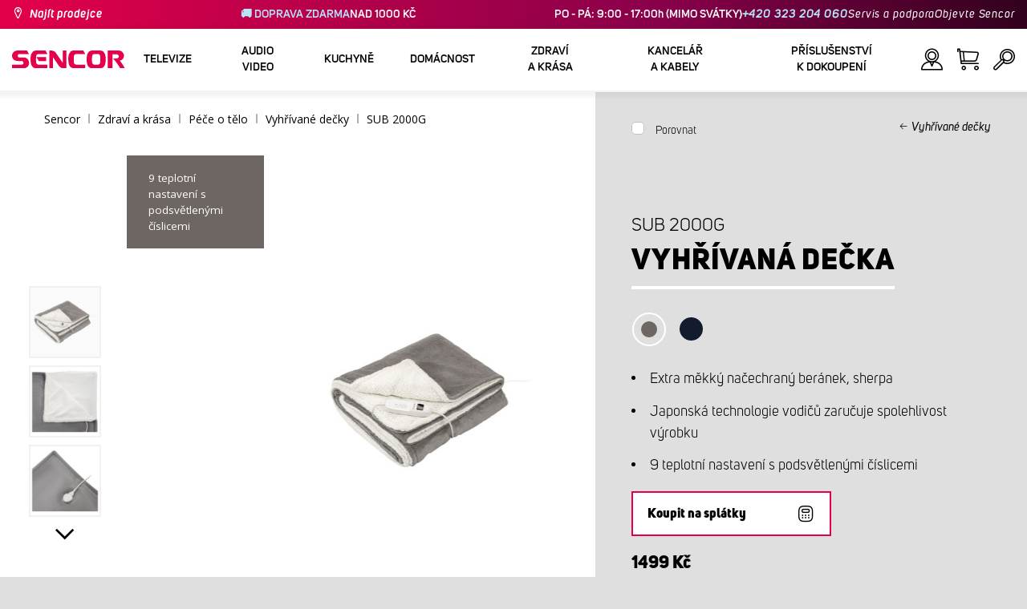

--- FILE ---
content_type: text/html; charset=utf-8
request_url: https://www.sencor.cz/vyhrivana-decka/sub-2000g
body_size: 29459
content:


<!DOCTYPE html>
<html lang="cs">
<head>
    <meta charset="utf-8" />
    <meta name="viewport" content="width=device-width, initial-scale=1.0">
    <meta name="robots" content="index, follow" />

    
    <link rel="preconnect" href="https://fonts.googleapis.com">
    <link rel="preconnect" href="https://fonts.gstatic.com" crossorigin>
    <link href="https://fonts.googleapis.com/css2?family=Source+Sans+3:wght@400;600&family=Open+Sans:wght@300;400;700&display=swap" rel="stylesheet">

    <link rel="preload" href="/Sencor/media/system/css/fonts/icomoon.woff2?40teo3" as="font" crossorigin="anonymous">

    <meta name="theme-color" content="#fff" />

    
    <meta content="Extra měkký načechraný beránek, sherpa. Japonská technologie vodičů zaručuje spolehlivost výrobku. 9 teplotní nastavení s podsvětlenými číslicemi" name="description" />
<meta content="sencor, vyhřívací deky, deka, vyhřívaná dečka, dečka, elektrická, sub 2000G, SUB 2000G vyhřívaná dečka, vyhřívaná dečka SUB 2000G recenze, vyhřívaná dečka SUB 2000G cena
vyhřívaná dečka s termostatem SUB 2000G, elektrická vyhřívaná dečka SUB 2000G, dečka s vyhříváním SUB 2000G, vyhřívací dečka SUB 2000G na postel, elektrická přikrývka SUB 2000G, vyhřívaná dečka do postele
SUB 2000G vyhřívací podložka, vyhřívaná, dečka pro zimní večery, teplá vyhřívaná dečka SUB 2000G, vyhřívaná dečka s regulací teploty, bezpečná vyhřívaná dečka SUB 2000G, vyhřívaná dečka na chladné zimy, levná vyhřívaná dečka SUB 2000G" name="keywords" />
<meta content="Vyhřívaná dečka | SUB 2000G | Sencor.cz" property="og:title" />
<meta content="Extra měkký načechraný beránek, sherpa. Japonská technologie vodičů zaručuje spolehlivost výrobku. 9 teplotní nastavení s podsvětlenými číslicemi" property="og:description" />
<meta content="https://www.sencor.cz/getmedia/dc935897-05f2-4fbf-aee7-3e964da4eaa6/41013384.jpg.aspx?width=2100&amp;height=2100&amp;ext=.jpg" property="og:image" />
<meta content="CZK" property="product:price:currency" />
<meta content="1499" property="product:price:amount" />
    

    <title>Vyhř&#237;van&#225; dečka | SUB 2000G | Sencor.cz</title>

    <script>
        var webp = new Image(); webp.onerror = function () { document.getElementsByTagName('html')[0].classList.add('no-webp'); }; webp.onload = function () { document.getElementsByTagName('html')[0].classList.add('webp'); }; webp.src = '[data-uri]';
        var html = document.querySelector("html");
        if (html) {
            html.classList.add("js");
        }
    </script>

    <link rel="icon" href="/favicon.ico">
<!-- Google Tag Manager -->
<script>(function(w,d,s,l,i){w[l]=w[l]||[];w[l].push({'gtm.start':
new Date().getTime(),event:'gtm.js'});var f=d.getElementsByTagName(s)[0],
j=d.createElement(s),dl=l!='dataLayer'?'&l='+l:'';j.async=true;j.src=
'https://www.googletagmanager.com/gtm.js?id='+i+dl;f.parentNode.insertBefore(j,f);
})(window,document,'script','dataLayer','GTM-MRSWD7');</script>
<!-- End Google Tag Manager -->
<meta name="facebook-domain-verification" content="5g8u4p15agqr1rk85qt5xb8y9ahboq" />
<meta name="google-site-verification" content="AkwNJVOPxLsI8UkP6VZZcvuNK-rb037jWxZKRZjsetE" /> 
<script src="https://analytics.ahrefs.com/analytics.js" data-key="lhXwX/Fs8lKEsESlE0qMrA" async></script>


    <link href="/Sencor/media/system/css/main?v=KcAzWxfiOEw1V6SYg2T2wTqWO3yCt0aJEY6my9MM8UE1" rel="stylesheet"/>


    
    


    <script>
        window.dataLayer = window.dataLayer || [];
    </script>
</head>
<body class="CSCZ Chrome" data-locale="cs-CZ">

    
    <script type="application/ld+json">{
  "@context": "http://schema.org",
  "@type": "Product",
  "name": "Vyhřívaná dečka | SUB 2000G",
  "image": "/getmedia/dc935897-05f2-4fbf-aee7-3e964da4eaa6/41013384.jpg.aspx?width=2100&height=2100&ext=.jpg",
  "description": "Extra měkký načechraný beránek, sherpa. Japonská technologie vodičů zaručuje spolehlivost výrobku. 9 teplotní nastavení s podsvětlenými číslicemi",
  "sku": "12683",
  "offers": {
    "@context": "http://schema.org",
    "@type": "Offer",
    "url": "https://www.sencor.cz/vyhrivana-decka/sub-2000g",
    "validFrom": "0001-01-01T00:00:00",
    "price": 1499.0000,
    "availability": "https://schema.org/InStock",
    "priceCurrency": "CZK"
  }
}</script>
<script type="application/ld+json">{
  "@context": "http://schema.org",
  "@type": "BreadcrumbList",
  "itemListElement": [
    {
      "@type": "ListItem",
      "position": 1,
      "item": {
        "@id": "https://www.sencor.cz/vyhrivane-decky",
        "name": "Vyhřívané dečky",
        "image": "~/getmedia/598b3096-8ebe-413f-9161-c07bf8fbecd4/pece-o-telo-250.jpg.aspx"
      }
    }
  ]
}</script>
<script type="application/ld+json">{
  "@context": "http://schema.org",
  "@type": "HomeGoodsStore",
  "vatid": "24777749",
  "image": "/Sencor/media/system/img/MENU_logo.svg",
  "name": "Sencor",
  "email": "info@sencor.cz",
  "telephone": "+420 323 204 111",
  "address": {
    "@context": "http://schema.org",
    "@type": "PostalAddress",
    "streetAddress": "U Sanitasu 1621",
    "addressLocality": "Říčany",
    "addressRegion": "Praha-východ",
    "postalCode": "251 01"
  }
}</script>
    
    

    
<header>
    <div class="header-top-outer">
        <div class="pux-container header-container">
            <div class="header-top">
                <a href="/kde-koupit" id="find-dealer">Najít prodejce</a>
                <div class="header-top-text" data-info-text>
                    <strong>&#128666; DOPRAVA ZDARMA</strong>NAD 1000 KČ
                </div>
                <nav>
                    <ul>
                        <li class="header-top-text">PO - P&#193;: 9:00 - 17:00h (MIMO SV&#193;TKY) <a href="tel:+420323204060">+420 323 204 060</a></li>
                        <li><a href="/zakaznicka-podpora">Servis a podpora</a></li>
                        <li><a href="/objevte-sencor">Objevte Sencor</a></li>
                    </ul>
                </nav>
            </div>
        </div>
    </div>
    <div class="header-main-outer">
        <div class="pux-container header-container">
            <div class="header-main set-locale" data-locale="cs-CZ">
                <div data-hamburger id="burger"><span></span></div>
                <a href="/" id="logo">
                    <img src="/Sencor/media/system/img/MENU_logo.svg" alt="Sencor">
                </a>
                <!-- Main Menu -->
                
                


<div class="scroll-helper">
    <nav class="main">
        <ul>
                    <li>
            <a href="/televize" class=" ico-televizory">
                <div class="menu-hover-place">
                    Televize
                </div>
            </a>

                <div class="megamenu">
                    <div class="step-back"></div>
                    <ul>
                                <li>
            <a href="/led-televize" class="ico-televizory">
                <div class="menu-hover-place">
                    <span>LED televize</span>
                </div>
            </a>

                <div class="megamenu-sublevel">
                    <div class="step-back"></div>
                    <ul>
                                <li>
            <a href="/qled-televize" class="megamenu-sublevel-link ">
                <div class="megamenu-sublevel-link-image">
                    <img data-svg="/getmedia/473a8279-db62-4d01-9194-7c4f964d0f0c/01_QLED-TV.svg.aspx?ext=.svg">
                </div>
                <div>QLED televize</div>
            </a>
        </li>
        <li>
            <a href="/uhd-televizory" class="megamenu-sublevel-link ">
                <div class="megamenu-sublevel-link-image">
                    <img data-svg="/getmedia/ec036e29-3e86-4852-839a-d3d9448133d1/01_UHD-TV.svg.aspx">
                </div>
                <div>UHD&#160;televize</div>
            </a>
        </li>
        <li>
            <a href="/full-hd-televizory" class="megamenu-sublevel-link ">
                <div class="megamenu-sublevel-link-image">
                    <img data-svg="/getmedia/d12da00a-e245-43cb-9be9-e32b582807e0/02_Full-HD-TV.svg.aspx">
                </div>
                <div>Full HD televize</div>
            </a>
        </li>
        <li>
            <a href="/hd-televizory" class="megamenu-sublevel-link ">
                <div class="megamenu-sublevel-link-image">
                    <img data-svg="/getmedia/6afd6f30-a6d6-48ca-81ee-2a655185f7f0/03_HD-TV.svg.aspx">
                </div>
                <div>HD televize</div>
            </a>
        </li>

                    </ul>
                </div>
                <div class="menu-overplace"></div>
        </li>
        <li>
            <a href="/prijem-tv-signalu" class="ico-tv-signal-reception">
                <div class="menu-hover-place">
                    <span>Př&#237;jem TV sign&#225;lu</span>
                </div>
            </a>

                <div class="megamenu-sublevel">
                    <div class="step-back"></div>
                    <ul>
                                <li>
            <a href="/dvbt-prijimace" class="megamenu-sublevel-link ">
                <div class="megamenu-sublevel-link-image">
                    <img data-svg="/getmedia/c35ae24a-7efa-4883-8375-5237abf1aeb4/01_DVB-T-prijimace.svg.aspx">
                </div>
                <div>DVB-T přij&#237;mače</div>
            </a>
        </li>
        <li>
            <a href="/pokojove-anteny" class="megamenu-sublevel-link ">
                <div class="megamenu-sublevel-link-image">
                    <img data-svg="/getmedia/3ce2c25f-795a-4678-a243-69598f2e371f/02_Pokojove-anteny.svg.aspx">
                </div>
                <div>Pokojov&#233; ant&#233;ny</div>
            </a>
        </li>
        <li>
            <a href="/venkovni-anteny" class="megamenu-sublevel-link ">
                <div class="megamenu-sublevel-link-image">
                    <img data-svg="/getmedia/4e3d571e-7f9c-453f-8151-13764565ef58/03_Venkovni-anteny.svg.aspx">
                </div>
                <div>Venkovn&#237; ant&#233;ny</div>
            </a>
        </li>

                    </ul>
                </div>
                <div class="menu-overplace"></div>
        </li>
        <li>
            <a href="/televizory-soundbar/soundbar" class="ico-soundbar">
                <div class="menu-hover-place">
                    <span>Soundbary</span>
                </div>
            </a>

                <div class="megamenu-sublevel">
                    <div class="step-back"></div>
                    <ul>
                                <li>
            <a href="/televizory-soundbar/soundbar" class="megamenu-sublevel-link ">
                <div class="megamenu-sublevel-link-image">
                    <img data-svg="/getmedia/8fbc71a5-3c23-480d-bc99-8abdec09066a/soundbary.svg.aspx?ext=.svg">
                </div>
                <div>Soundbary</div>
            </a>
        </li>

                    </ul>
                </div>
                <div class="menu-overplace"></div>
        </li>
        <li>
            <a href="/tv-drzaky" class="ico-tv-holders">
                <div class="menu-hover-place">
                    <span>TV drž&#225;ky</span>
                </div>
            </a>

                <div class="megamenu-sublevel">
                    <div class="step-back"></div>
                    <ul>
                                <li>
            <a href="/tv-drzaky" class="megamenu-sublevel-link ">
                <div class="megamenu-sublevel-link-image">
                    <img data-svg="/getmedia/511a1650-b053-4ba3-be97-5a3042f44394/01_TV-drzaky.svg.aspx">
                </div>
                <div>TV drž&#225;ky</div>
            </a>
        </li>

                    </ul>
                </div>
                <div class="menu-overplace"></div>
        </li>

                    </ul>
                </div>
            <div class="menu-overplace"></div>
        </li>
        <li>
            <a href="/audio-video" class=" ico-audio-video">
                <div class="menu-hover-place">
                    Audio Video
                </div>
            </a>

                <div class="megamenu">
                    <div class="step-back"></div>
                    <ul>
                                <li>
            <a href="/audio" class="ico-audio-video">
                <div class="menu-hover-place">
                    <span>Audio</span>
                </div>
            </a>

                <div class="megamenu-sublevel">
                    <div class="step-back"></div>
                    <ul>
                                <li>
            <a href="/audiosystemy" class="megamenu-sublevel-link ">
                <div class="megamenu-sublevel-link-image">
                    <img data-svg="/getmedia/a63bef96-cd52-4bd4-adef-d9ce0bcb3bc4/01_Audiosystemy.svg.aspx">
                </div>
                <div>Audiosyst&#233;my</div>
            </a>
        </li>
        <li>
            <a href="/bluetooth-reproduktory" class="megamenu-sublevel-link ">
                <div class="megamenu-sublevel-link-image">
                    <img data-svg="/getmedia/c76b2be8-ce54-4e4c-9e6f-320eb218d347/02_Bezdratove-reproduktory.svg.aspx">
                </div>
                <div>Bluetooth reproduktory</div>
            </a>
        </li>
        <li>
            <a href="/radiomagnetofony" class="megamenu-sublevel-link ">
                <div class="megamenu-sublevel-link-image">
                    <img data-svg="/getmedia/19c47255-c831-471c-99c6-1676e0f0dee3/03_Radiomagnetofony.svg.aspx">
                </div>
                <div>Radiomagnetofony</div>
            </a>
        </li>
        <li>
            <a href="/osobni-radia" class="megamenu-sublevel-link ">
                <div class="megamenu-sublevel-link-image">
                    <img data-svg="/getmedia/1aef1338-8d45-476e-a5fd-8f745a6b9866/04_Osobni-radia.svg.aspx">
                </div>
                <div>Osobn&#237; r&#225;dia</div>
            </a>
        </li>
        <li>
            <a href="/radiobudiky" class="megamenu-sublevel-link ">
                <div class="megamenu-sublevel-link-image">
                    <img data-svg="/getmedia/74bf9d3e-1038-433c-a6ae-787eea92c78b/05_Radiobudiky.svg.aspx">
                </div>
                <div>Radiobud&#237;ky</div>
            </a>
        </li>
        <li>
            <a href="/budiky" class="megamenu-sublevel-link ">
                <div class="megamenu-sublevel-link-image">
                    <img data-svg="/getmedia/d7f3ccc5-007a-4672-810c-e6f209de145e/06_Budiky.svg.aspx">
                </div>
                <div>Bud&#237;ky</div>
            </a>
        </li>
        <li>
            <a href="/audio/gramofony" class="megamenu-sublevel-link ">
                <div class="megamenu-sublevel-link-image">
                    <img data-svg="/getmedia/3ca4bb1b-2edb-4ac3-973a-fe636dec5f39/07_Gramofony.svg.aspx">
                </div>
                <div>Gramofony</div>
            </a>
        </li>
        <li>
            <a href="/sluchatka-a-mikrofony" class="megamenu-sublevel-link ">
                <div class="megamenu-sublevel-link-image">
                    <img data-svg="/getmedia/69628fcc-4c48-4cf4-9234-0e86eb9737d8/08_Sluchatka-a-mikrofony.svg.aspx">
                </div>
                <div>Sluch&#225;tka a mikrofony</div>
            </a>
        </li>

                    </ul>
                </div>
                <div class="menu-overplace"></div>
        </li>
        <li>
            <a href="/auto-elektronika" class="ico-audio-video-auto">
                <div class="menu-hover-place">
                    <span>Autoelektronika</span>
                </div>
            </a>

                <div class="megamenu-sublevel">
                    <div class="step-back"></div>
                    <ul>
                                <li>
            <a href="/autoradia" class="megamenu-sublevel-link ">
                <div class="megamenu-sublevel-link-image">
                    <img data-svg="/getmedia/f9bf09a7-b117-4b7f-a56e-8dfb5ae7fe14/01_Autoradia.svg.aspx">
                </div>
                <div>Autor&#225;dia</div>
            </a>
        </li>
        <li>
            <a href="/auto-reproduktory" class="megamenu-sublevel-link ">
                <div class="megamenu-sublevel-link-image">
                    <img data-svg="/getmedia/59efdaad-910b-410a-96c0-d23167108477/02_Auto-reproduktory.svg.aspx">
                </div>
                <div>Auto reproduktory</div>
            </a>
        </li>
        <li>
            <a href="/fm-modulatory" class="megamenu-sublevel-link ">
                <div class="megamenu-sublevel-link-image">
                    <img data-svg="/getmedia/e7e06a80-d3f9-4831-b8fb-048854b1c50a/03_FM-modulatory.svg.aspx">
                </div>
                <div>FM modul&#225;tory</div>
            </a>
        </li>
        <li>
            <a href="/parkovani" class="megamenu-sublevel-link ">
                <div class="megamenu-sublevel-link-image">
                    <img data-svg="/getmedia/497ab302-b9ad-435e-93c6-e8fb7c7ab5bc/04_Parkovaci-senzory-a-kamery.svg.aspx">
                </div>
                <div>Parkovac&#237; senzory a kamery</div>
            </a>
        </li>
        <li>
            <a href="/ostatni-auto-elektronika" class="megamenu-sublevel-link ">
                <div class="megamenu-sublevel-link-image">
                    <img data-svg="/getmedia/04af550d-de17-4cc2-843f-4b0ac31501c1/05_Ostatni.svg.aspx">
                </div>
                <div>Ostatn&#237;</div>
            </a>
        </li>

                    </ul>
                </div>
                <div class="menu-overplace"></div>
        </li>
        <li>
            <a href="/kamery" class="ico-audio-video-camera">
                <div class="menu-hover-place">
                    <span>Kamery</span>
                </div>
            </a>

                <div class="megamenu-sublevel">
                    <div class="step-back"></div>
                    <ul>
                                <li>
            <a href="/akcni-kamery" class="megamenu-sublevel-link ">
                <div class="megamenu-sublevel-link-image">
                    <img data-svg="/getmedia/7bd513ad-6714-4735-addd-29abc27fedd3/01_Akcni-kamery.svg.aspx">
                </div>
                <div>Akčn&#237; kamery</div>
            </a>
        </li>
        <li>
            <a href="/kamery-do-auta" class="megamenu-sublevel-link ">
                <div class="megamenu-sublevel-link-image">
                    <img data-svg="/getmedia/a8d9d787-b06a-433c-a23b-2d69c06a465c/02_Kamery-do-auta.svg.aspx">
                </div>
                <div>Kamery do auta</div>
            </a>
        </li>

                    </ul>
                </div>
                <div class="menu-overplace"></div>
        </li>
        <li>
            <a href="/telekomunikace" class="ico-audio-video-phone">
                <div class="menu-hover-place">
                    <span>Telekomunikace</span>
                </div>
            </a>

                <div class="megamenu-sublevel">
                    <div class="step-back"></div>
                    <ul>
                                <li>
            <a href="/mobilni-telefony" class="megamenu-sublevel-link ">
                <div class="megamenu-sublevel-link-image">
                    <img data-svg="/getmedia/3a04563e-5849-4549-8ac0-a9da8504a5c5/02_Mobilni-telefony.svg.aspx">
                </div>
                <div>Mobiln&#237; telefony</div>
            </a>
        </li>
        <li>
            <a href="/vysilacky" class="megamenu-sublevel-link ">
                <div class="megamenu-sublevel-link-image">
                    <img data-svg="/getmedia/2cf332a4-07dc-4e84-a948-a0bf586465e0/03_Vysilacky.svg.aspx">
                </div>
                <div>Vys&#237;lačky</div>
            </a>
        </li>
        <li>
            <a href="/nabijecky-a-kabely" class="megamenu-sublevel-link ">
                <div class="megamenu-sublevel-link-image">
                    <img data-svg="/getmedia/f5f4ad69-6461-4705-8fd9-f1a471970f94/04_Nabijecka-a-kabely.svg.aspx">
                </div>
                <div>Nab&#237;ječky a kabely</div>
            </a>
        </li>

                    </ul>
                </div>
                <div class="menu-overplace"></div>
        </li>
        <li>
            <a href="/zabava" class="ico-audio-video-entertaiment">
                <div class="menu-hover-place">
                    <span>Z&#225;bava</span>
                </div>
            </a>

                <div class="megamenu-sublevel">
                    <div class="step-back"></div>
                    <ul>
                                <li>
            <a href="/prenosne-dvd-prehravace" class="megamenu-sublevel-link ">
                <div class="megamenu-sublevel-link-image">
                    <img data-svg="/getmedia/b8b273b4-0b82-4f2a-8f9d-3fb1c25d95fa/02_Prenosne-DVD.svg.aspx">
                </div>
                <div>Přenosn&#233; DVD</div>
            </a>
        </li>
        <li>
            <a href="/stolni-dvd" class="megamenu-sublevel-link ">
                <div class="megamenu-sublevel-link-image">
                    <img data-svg="/getmedia/bb7da66a-a214-414e-8020-ccdc25050e5c/03_Stolni-DVD.svg.aspx">
                </div>
                <div>Stoln&#237; DVD</div>
            </a>
        </li>
        <li>
            <a href="/fotoramecky" class="megamenu-sublevel-link ">
                <div class="megamenu-sublevel-link-image">
                    <img data-svg="/getmedia/533e29bc-b50b-4beb-ac2d-1a74ae4cb4f6/04_Fotoramecky.svg.aspx">
                </div>
                <div>Fotor&#225;mečky</div>
            </a>
        </li>
        <li>
            <a href="/mp3-mp4-prehravace" class="megamenu-sublevel-link ">
                <div class="megamenu-sublevel-link-image">
                    <img data-svg="/getmedia/e750f213-385b-49d2-8c35-fadf6ea6371f/06_MP3_MP4.svg.aspx">
                </div>
                <div>MP3/MP4 přehr&#225;vače</div>
            </a>
        </li>
        <li>
            <a href="/prenosne-tv" class="megamenu-sublevel-link ">
                <div class="megamenu-sublevel-link-image">
                    <img data-svg="/getmedia/dbd51ffb-d379-456b-9be7-9e8121597160/07_Prenosne-TV.svg.aspx">
                </div>
                <div>Přenosn&#233; TV</div>
            </a>
        </li>
        <li>
            <a href="/elektronicke-hry" class="megamenu-sublevel-link ">
                <div class="megamenu-sublevel-link-image">
                    <img data-svg="/getmedia/120b1e8e-c513-4785-8c3b-3b5b2bd6917a/08_Elektronicke-hry.svg.aspx">
                </div>
                <div>Elektronick&#233; hry</div>
            </a>
        </li>
        <li>
            <a href="/hudebniny" class="megamenu-sublevel-link ">
                <div class="megamenu-sublevel-link-image">
                    <img data-svg="/getmedia/11b53654-8fd4-4627-bc0b-197cc6c87596/09_Hudebniny.svg.aspx">
                </div>
                <div>Hudebniny</div>
            </a>
        </li>

                    </ul>
                </div>
                <div class="menu-overplace"></div>
        </li>

                    </ul>
                </div>
            <div class="menu-overplace"></div>
        </li>
        <li>
            <a href="/kuchyne" class=" ico-kuchyne">
                <div class="menu-hover-place">
                    Kuchyně
                </div>
            </a>

                <div class="megamenu">
                    <div class="step-back"></div>
                    <ul>
                                <li>
            <a href="/priprava-kavy-kavovary" class="ico-kava">
                <div class="menu-hover-place">
                    <span>K&#225;vovary</span>
                </div>
            </a>

                <div class="megamenu-sublevel">
                    <div class="step-back"></div>
                    <ul>
                                <li>
            <a href="/automaticka-espressa" class="megamenu-sublevel-link ">
                <div class="megamenu-sublevel-link-image">
                    <img data-svg="/getmedia/ecdf5639-c934-47eb-8ba8-58d28b50edbe/01_Automaticka-espressa.svg.aspx">
                </div>
                <div>Automatick&#233; k&#225;vovary</div>
            </a>
        </li>
        <li>
            <a href="/kavovary-na-kapsle" class="megamenu-sublevel-link ">
                <div class="megamenu-sublevel-link-image">
                    <img data-svg="/getmedia/23dd11e9-3741-4da0-8e27-587baf91b6ea/08_kapslovy_kavovar-01.svg.aspx?ext=.svg">
                </div>
                <div>K&#225;vovary na kapsle</div>
            </a>
        </li>
        <li>
            <a href="/pakova-espressa" class="megamenu-sublevel-link ">
                <div class="megamenu-sublevel-link-image">
                    <img data-svg="/getmedia/05fe7337-950d-4e81-b3cc-fe354b98ab43/02_Pakova-espressa.svg.aspx">
                </div>
                <div>P&#225;kov&#233; k&#225;vovary</div>
            </a>
        </li>
        <li>
            <a href="/prekapavace-na-kavu" class="megamenu-sublevel-link ">
                <div class="megamenu-sublevel-link-image">
                    <img data-svg="/getmedia/fe133d4f-e76e-42e9-be22-491c8f241e10/03_Kavovary.svg.aspx">
                </div>
                <div>Překap&#225;vače</div>
            </a>
        </li>
        <li>
            <a href="/kavomlynky" class="megamenu-sublevel-link ">
                <div class="megamenu-sublevel-link-image">
                    <img data-svg="/getmedia/998c60ca-1226-444a-9554-c678c8c1df4f/04_Kavomlynky.svg.aspx">
                </div>
                <div>K&#225;voml&#253;nky</div>
            </a>
        </li>
        <li>
            <a href="/penice-mleka" class="megamenu-sublevel-link ">
                <div class="megamenu-sublevel-link-image">
                    <img data-svg="/getmedia/188099ed-c2d0-4707-a510-7be1deaca56d/05_Penice-mleka.svg.aspx">
                </div>
                <div>Pěniče ml&#233;ka</div>
            </a>
        </li>
        <li>
            <a href="/prislusenstvi-kavovaru" class="megamenu-sublevel-link ">
                <div class="megamenu-sublevel-link-image">
                    <img data-svg="/getmedia/071af0b4-6f11-4659-a388-1919071cab82/06_Prislusenstvi_kavovaru.svg.aspx?ext=.svg">
                </div>
                <div>Př&#237;slušenstv&#237; k&#225;vovarů</div>
            </a>
        </li>

                    </ul>
                </div>
                <div class="menu-overplace"></div>
        </li>
        <li>
            <a href="/kuchynske-roboty" class="ico-kuchynske-roboty">
                <div class="menu-hover-place">
                    <span>Kuchyňsk&#233; roboty</span>
                </div>
            </a>

                <div class="megamenu-sublevel">
                    <div class="step-back"></div>
                    <ul>
                                <li>
            <a href="/kuchynsky-robot" class="megamenu-sublevel-link ">
                <div class="megamenu-sublevel-link-image">
                    <img data-svg="/getmedia/8636465b-ca82-4513-9c28-8bc94643d942/01_Kuchynske-roboty.svg.aspx">
                </div>
                <div>Kuchyňsk&#233; roboty </div>
            </a>
        </li>
        <li>
            <a href="/prislusenstvi-k-robotu" class="megamenu-sublevel-link ">
                <div class="megamenu-sublevel-link-image">
                    <img data-svg="/getmedia/0156c359-ab29-4f45-a139-c7c30ce5e3e4/02_Prislusenstvi-k-robotu.svg.aspx">
                </div>
                <div>Př&#237;slušenstv&#237; k&#160;robotu</div>
            </a>
        </li>

                    </ul>
                </div>
                <div class="menu-overplace"></div>
        </li>
        <li>
            <a href="/smoothie-a-odstavnovace" class="ico-odstavnovace">
                <div class="menu-hover-place">
                    <span>Smoothie a odšťavňovače</span>
                </div>
            </a>

                <div class="megamenu-sublevel">
                    <div class="step-back"></div>
                    <ul>
                                <li>
            <a href="/smoothie-a-odstavnovace/smoothie" class="megamenu-sublevel-link ">
                <div class="megamenu-sublevel-link-image">
                    <img data-svg="/getmedia/13c3a575-a42a-4509-b9ea-fcf558b1f04f/01_Smoothie.svg.aspx">
                </div>
                <div>Smoothie</div>
            </a>
        </li>
        <li>
            <a href="/prislusenstvi-smoothie" class="megamenu-sublevel-link ">
                <div class="megamenu-sublevel-link-image">
                    <img data-svg="/getmedia/5e51f0dd-d9c8-49a9-9f4b-de087cf65893/02_Prislusenstvi-smoothie.svg.aspx">
                </div>
                <div>Př&#237;slušenstv&#237; smoothie</div>
            </a>
        </li>
        <li>
            <a href="/odstavnovace" class="megamenu-sublevel-link ">
                <div class="megamenu-sublevel-link-image">
                    <img data-svg="/getmedia/2a879ba5-e0d0-45f8-8b01-1738bd7de53d/03_Odstavnovace.svg.aspx">
                </div>
                <div>Odšťavňovače</div>
            </a>
        </li>
        <li>
            <a href="/stolni-mixery" class="megamenu-sublevel-link ">
                <div class="megamenu-sublevel-link-image">
                    <img data-svg="/getmedia/1bd75170-1b16-4989-bacc-6c7ab1b58114/04_Stolni-mixery.svg.aspx">
                </div>
                <div>Stoln&#237; mix&#233;ry</div>
            </a>
        </li>
        <li>
            <a href="/lisy-na-citrusy" class="megamenu-sublevel-link ">
                <div class="megamenu-sublevel-link-image">
                    <img data-svg="/getmedia/6167ca01-c4de-4248-a10a-e5c6a74d564d/05_Lisy-na-citrusy.svg.aspx">
                </div>
                <div>Lisy na citrusy</div>
            </a>
        </li>

                    </ul>
                </div>
                <div class="menu-overplace"></div>
        </li>
        <li>
            <a href="/vareni-a-peceni" class="ico-kitchen-sandwiches-maker">
                <div class="menu-hover-place">
                    <span>Vařen&#237; a pečen&#237;</span>
                </div>
            </a>

                <div class="megamenu-sublevel">
                    <div class="step-back"></div>
                    <ul>
                                <li>
            <a href="/pekarny-chleba" class="megamenu-sublevel-link ">
                <div class="megamenu-sublevel-link-image">
                    <img data-svg="/getmedia/de43cf99-32ca-4fd5-bcee-5a3af5abb6b4/01_Pekarny-chleba.svg.aspx">
                </div>
                <div>Pek&#225;rny chleba</div>
            </a>
        </li>
        <li>
            <a href="/ryzovary" class="megamenu-sublevel-link ">
                <div class="megamenu-sublevel-link-image">
                    <img data-svg="/getmedia/44ff225a-e388-4e1c-b62e-a7df7a4e5ff3/ryzovary.svg.aspx?ext=.svg">
                </div>
                <div>R&#253;žovary</div>
            </a>
        </li>
        <li>
            <a href="/sendvicovace" class="megamenu-sublevel-link ">
                <div class="megamenu-sublevel-link-image">
                    <img data-svg="/getmedia/c1089721-7d57-4aa3-b6b3-372e104f746f/02_Sendvicovace.svg.aspx">
                </div>
                <div>Sendvičovače</div>
            </a>
        </li>
        <li>
            <a href="/topinkovace" class="megamenu-sublevel-link ">
                <div class="megamenu-sublevel-link-image">
                    <img data-svg="/getmedia/d3727424-4c89-4560-ae01-794d7e703f03/03_Topinkovace.svg.aspx">
                </div>
                <div>Topinkovače</div>
            </a>
        </li>
        <li>
            <a href="/elektricke-a-parni-hrnce" class="megamenu-sublevel-link ">
                <div class="megamenu-sublevel-link-image">
                    <img data-svg="/getmedia/cf5d24d1-6cd1-44a7-8f3e-ac8d5a2a9add/04_Elektricke-a-parni-hrnce.svg.aspx">
                </div>
                <div>Elektrick&#233; a parn&#237; hrnce</div>
            </a>
        </li>
        <li>
            <a href="/olejove-fritezy" class="megamenu-sublevel-link ">
                <div class="megamenu-sublevel-link-image">
                    <img data-svg="/getmedia/0d035dbe-5483-4282-ade4-b85382dfef6b/05_Fritezy.svg.aspx">
                </div>
                <div>Olejov&#233; frit&#233;zy</div>
            </a>
        </li>
        <li>
            <a href="/horkovzdusne-fritezy" class="megamenu-sublevel-link ">
                <div class="megamenu-sublevel-link-image">
                    <img data-svg="/getmedia/702038e7-1dd8-4348-b33a-5e7e307fa584/07_horko-friteza.svg.aspx?ext=.svg">
                </div>
                <div>Horkovzdušn&#233; frit&#233;zy</div>
            </a>
        </li>
        <li>
            <a href="/varice" class="megamenu-sublevel-link ">
                <div class="megamenu-sublevel-link-image">
                    <img data-svg="/getmedia/2799b2c9-467a-44ef-8da3-c3ec476d15c6/07_Varice.svg.aspx">
                </div>
                <div>Vařiče</div>
            </a>
        </li>
        <li>
            <a href="/varice-vajec" class="megamenu-sublevel-link ">
                <div class="megamenu-sublevel-link-image">
                    <img data-svg="/getmedia/c7ac0e3d-7ba4-422d-9cce-b5b27e6fbb5b/08_Varice-vajec.svg.aspx">
                </div>
                <div>Vařiče vajec</div>
            </a>
        </li>
        <li>
            <a href="/vareni-a-peceni/pro-vareni" class="megamenu-sublevel-link ">
                <div class="megamenu-sublevel-link-image">
                    <img data-svg="/getmedia/c92c0fac-6cd0-4283-b5b4-a34f1eeb2337/05_Rucni-slehace.svg.aspx?ext=.svg">
                </div>
                <div>Př&#237;slušenstv&#237; pro&#160;vařen&#237;</div>
            </a>
        </li>

                    </ul>
                </div>
                <div class="menu-overplace"></div>
        </li>
        <li>
            <a href="/priprava-potravin" class="ico-potraviny">
                <div class="menu-hover-place">
                    <span>Př&#237;prava potravin</span>
                </div>
            </a>

                <div class="megamenu-sublevel">
                    <div class="step-back"></div>
                    <ul>
                                <li>
            <a href="/elektricke-krajece-potravin" class="megamenu-sublevel-link ">
                <div class="megamenu-sublevel-link-image">
                    <img data-svg="/getmedia/283ee7b4-2ae8-4d76-82ee-a25480ee82b1/01_Krajece-potravin.svg.aspx">
                </div>
                <div>Kr&#225;ječe potravin</div>
            </a>
        </li>
        <li>
            <a href="/masomlynky" class="megamenu-sublevel-link ">
                <div class="megamenu-sublevel-link-image">
                    <img data-svg="/getmedia/98004ed4-2a39-40fe-af6c-9e1f5442f3ec/02_Mlynky-na-maso.svg.aspx">
                </div>
                <div>Ml&#253;nky na maso</div>
            </a>
        </li>
        <li>
            <a href="/kuchynske-vahy" class="megamenu-sublevel-link ">
                <div class="megamenu-sublevel-link-image">
                    <img data-svg="/getmedia/dfb5607f-c862-4b7c-92e6-c97710c03926/03_Kuchynske-vahy.svg.aspx">
                </div>
                <div>Kuchyňsk&#233; v&#225;hy</div>
            </a>
        </li>
        <li>
            <a href="/sekacky-a-struhadla" class="megamenu-sublevel-link ">
                <div class="megamenu-sublevel-link-image">
                    <img data-svg="/getmedia/fb185b59-2a6d-4fce-afe9-12144a6bd4cc/04_Sekacky-a-struhadla.svg.aspx">
                </div>
                <div>Sek&#225;čky a struhadla</div>
            </a>
        </li>
        <li>
            <a href="/rucni-slehace" class="megamenu-sublevel-link ">
                <div class="megamenu-sublevel-link-image">
                    <img data-svg="/getmedia/c0d10653-72a1-43ab-89ac-e6b808121feb/05_Rucni-slehace.svg.aspx">
                </div>
                <div>Ručn&#237; šlehače</div>
            </a>
        </li>
        <li>
            <a href="/susicky-potravin" class="megamenu-sublevel-link ">
                <div class="megamenu-sublevel-link-image">
                    <img data-svg="/getmedia/fbd4f2d6-beb7-42d5-9581-5b87db93cda0/06_Susicky-potravin.svg.aspx">
                </div>
                <div>Sušičky potravin</div>
            </a>
        </li>
        <li>
            <a href="/tycove-mixery" class="megamenu-sublevel-link ">
                <div class="megamenu-sublevel-link-image">
                    <img data-svg="/getmedia/d46cf67a-c6be-4f0d-b5df-2600577df70c/07_Tycove-mixery.svg.aspx">
                </div>
                <div>Tyčov&#233; mix&#233;ry</div>
            </a>
        </li>
        <li>
            <a href="/vakuovaci-svarecky-folii" class="megamenu-sublevel-link ">
                <div class="megamenu-sublevel-link-image">
                    <img data-svg="/getmedia/658e6787-e410-42f8-a74f-2f8ee39941e2/08_Vakuovaci-svarecky-folii.svg.aspx">
                </div>
                <div>Vakuovac&#237; sv&#225;řečky f&#243;li&#237;</div>
            </a>
        </li>

                    </ul>
                </div>
                <div class="menu-overplace"></div>
        </li>
        <li>
            <a href="/trouby-a-grily" class="ico-kitchen-grill">
                <div class="menu-hover-place">
                    <span>Trouby a&#160;grily</span>
                </div>
            </a>

                <div class="megamenu-sublevel">
                    <div class="step-back"></div>
                    <ul>
                                <li>
            <a href="/mikrovlnne-trouby" class="megamenu-sublevel-link ">
                <div class="megamenu-sublevel-link-image">
                    <img data-svg="/getmedia/276e0b8e-5bf5-40d7-b069-481462fdd4f8/01_Mikrovlne-trouby.svg.aspx">
                </div>
                <div>Mikrovlnn&#233; trouby</div>
            </a>
        </li>
        <li>
            <a href="/grily" class="megamenu-sublevel-link ">
                <div class="megamenu-sublevel-link-image">
                    <img data-svg="/getmedia/cc50d0c9-df74-447b-856f-5287738494ee/02_Grily.svg.aspx">
                </div>
                <div>Grily</div>
            </a>
        </li>
        <li>
            <a href="/minitrouby" class="megamenu-sublevel-link ">
                <div class="megamenu-sublevel-link-image">
                    <img data-svg="/getmedia/92a63d9d-1a4a-4ea5-97c1-0a32a2c9d7d2/03_Minitrouby.svg.aspx">
                </div>
                <div>Minitrouby</div>
            </a>
        </li>

                    </ul>
                </div>
                <div class="menu-overplace"></div>
        </li>
        <li>
            <a href="/varne-konvice" class="ico-kitchen-kettles">
                <div class="menu-hover-place">
                    <span>Rychlovarn&#233; konvice</span>
                </div>
            </a>

                <div class="megamenu-sublevel">
                    <div class="step-back"></div>
                    <ul>
                                <li>
            <a href="/konvice-bez-nastaveni-teploty" class="megamenu-sublevel-link ">
                <div class="megamenu-sublevel-link-image">
                    <img data-svg="/getmedia/2bd33fcb-60e1-4970-93cc-31181f24b263/01_Konvice-bez-nastaveni-teploty.svg.aspx">
                </div>
                <div>Varn&#233; konvice bez nastaven&#237; teploty</div>
            </a>
        </li>
        <li>
            <a href="/konvice-s-nastavenim-teploty" class="megamenu-sublevel-link ">
                <div class="megamenu-sublevel-link-image">
                    <img data-svg="/getmedia/bc37a770-aab3-4e41-8d7b-917d3675dd67/02_Konvice-s-nastavenim-teploty.svg.aspx">
                </div>
                <div>Varn&#233; konvice s nastaven&#237;m teploty</div>
            </a>
        </li>

                    </ul>
                </div>
                <div class="menu-overplace"></div>
        </li>

                    </ul>
                </div>
            <div class="menu-overplace"></div>
        </li>
        <li>
            <a href="/domacnost" class=" ico-domacnost">
                <div class="menu-hover-place">
                    Dom&#225;cnost
                </div>
            </a>

                <div class="megamenu">
                    <div class="step-back"></div>
                    <ul>
                                <li>
            <a href="/baterie" class="ico-battery">
                <div class="menu-hover-place">
                    <span>Baterie</span>
                </div>
            </a>

                <div class="megamenu-sublevel">
                    <div class="step-back"></div>
                    <ul>
                                <li>
            <a href="/alkalicke" class="megamenu-sublevel-link ">
                <div class="megamenu-sublevel-link-image">
                    <img data-svg="/getmedia/31b76966-892f-4427-9c68-9372266faf22/_ALK-svg.svg.aspx?ext=.svg">
                </div>
                <div>Alkalick&#233;</div>
            </a>
        </li>
        <li>
            <a href="/zinkouhlikove" class="megamenu-sublevel-link ">
                <div class="megamenu-sublevel-link-image">
                    <img data-svg="/getmedia/b1bb9eee-6559-42bc-b4bd-1e2fa33887c1/_ZIN.svg.aspx?ext=.svg">
                </div>
                <div>Zinkouhl&#237;kov&#233; </div>
            </a>
        </li>
        <li>
            <a href="/stribrooxidove" class="megamenu-sublevel-link ">
                <div class="megamenu-sublevel-link-image">
                    <img data-svg="/getmedia/b856e61b-9c84-4795-9a46-cd8e868f4735/_SIL-svg.svg.aspx?ext=.svg">
                </div>
                <div>Stř&#237;brooxidov&#233;</div>
            </a>
        </li>
        <li>
            <a href="/lithiove" class="megamenu-sublevel-link ">
                <div class="megamenu-sublevel-link-image">
                    <img data-svg="/getmedia/d90b7163-7043-4e7a-a8d9-3f933fd52227/_LIT-svg.svg.aspx?ext=.svg">
                </div>
                <div>Lithiov&#233;</div>
            </a>
        </li>
        <li>
            <a href="/nabijeci-baterie" class="megamenu-sublevel-link ">
                <div class="megamenu-sublevel-link-image">
                    <img data-svg="/getmedia/80bf0f47-336b-4b84-9039-336b96fec56d/nab-batery-01.svg.aspx?ext=.svg">
                </div>
                <div>Nab&#237;jec&#237; baterie</div>
            </a>
        </li>

                    </ul>
                </div>
                <div class="menu-overplace"></div>
        </li>
        <li>
            <a href="/dum-a-zahrada" class="ico-home-home-garden">
                <div class="menu-hover-place">
                    <span>Dům a zahrada</span>
                </div>
            </a>

                <div class="megamenu-sublevel">
                    <div class="step-back"></div>
                    <ul>
                                <li>
            <a href="/cestovni-vahy" class="megamenu-sublevel-link ">
                <div class="megamenu-sublevel-link-image">
                    <img data-svg="/getmedia/d1a0ccc5-8f23-4cfb-8710-f62f305d2a4c/01_Cestovni-vahy.svg.aspx">
                </div>
                <div>Cestovn&#237; v&#225;hy</div>
            </a>
        </li>
        <li>
            <a href="/domovni-zvonky" class="megamenu-sublevel-link ">
                <div class="megamenu-sublevel-link-image">
                    <img data-svg="/getmedia/db6e9854-e960-4ca1-94be-0731f06f265d/03_Domovni-zvonky.svg.aspx">
                </div>
                <div>Domovn&#237; zvonky</div>
            </a>
        </li>
        <li>
            <a href="/lapace-hmyzu" class="megamenu-sublevel-link ">
                <div class="megamenu-sublevel-link-image">
                    <img data-svg="/getmedia/11ff44df-018e-4550-964f-f75e5edcf1d7/04_Lapace-hmyzu.svg.aspx">
                </div>
                <div>Lapače hmyzu</div>
            </a>
        </li>
        <li>
            <a href="/led-svitilny" class="megamenu-sublevel-link ">
                <div class="megamenu-sublevel-link-image">
                    <img data-svg="/getmedia/9b826e3f-0d23-4be7-9fa6-271dca017d20/05_LED-svitilny.svg.aspx">
                </div>
                <div>LED sv&#237;tilny</div>
            </a>
        </li>
        <li>
            <a href="/dum-a-zahrada/senzory" class="megamenu-sublevel-link ">
                <div class="megamenu-sublevel-link-image">
                    <img data-svg="/getmedia/120b1e8e-c513-4785-8c3b-3b5b2bd6917a/08_Elektronicke-hry.svg.aspx?ext=.svg">
                </div>
                <div>Senzory</div>
            </a>
        </li>

                    </ul>
                </div>
                <div class="menu-overplace"></div>
        </li>
        <li>
            <a href="/chlazeni-potravin" class="ico-home-fridge">
                <div class="menu-hover-place">
                    <span>Chlazen&#237; potravin</span>
                </div>
            </a>

                <div class="megamenu-sublevel">
                    <div class="step-back"></div>
                    <ul>
                                <li>
            <a href="/autochladnicky" class="megamenu-sublevel-link ">
                <div class="megamenu-sublevel-link-image">
                    <img data-svg="/getmedia/8a133172-2859-45ad-a30b-8e33b83a48cd/01_Autochladnicky.svg.aspx">
                </div>
                <div>Autochladničky</div>
            </a>
        </li>
        <li>
            <a href="/vyrobniky-ledu" class="megamenu-sublevel-link ">
                <div class="megamenu-sublevel-link-image">
                    <img data-svg="/getmedia/3049dd73-bb76-4f4f-8354-8fa7de1c5ce1/ICE_maker_icon-2.svg.aspx?ext=.svg">
                </div>
                <div>V&#253;robn&#237;ky ledu</div>
            </a>
        </li>
        <li>
            <a href="/zmrzlinovace" class="megamenu-sublevel-link ">
                <div class="megamenu-sublevel-link-image">
                    <img data-svg="/getmedia/274a60bf-ba6a-4766-937d-c80fa5b8c347/09_zmrzlinovac-01.svg.aspx?ext=.svg">
                </div>
                <div>Zmrzlinovače</div>
            </a>
        </li>
        <li>
            <a href="/prislusenstvi-chlazeni" class="megamenu-sublevel-link ">
                <div class="megamenu-sublevel-link-image">
                    <img data-svg="/getmedia/fe6c6ee0-5f96-46f8-b5e6-70c66e2b3ea6/02_Prislusenstvi-chlazeni.svg.aspx">
                </div>
                <div>Př&#237;slušenstv&#237; chlazen&#237;</div>
            </a>
        </li>

                    </ul>
                </div>
                <div class="menu-overplace"></div>
        </li>
        <li>
            <a href="/chlazeni-topeni-a-uprava-vzduchu" class="ico-home-heating">
                <div class="menu-hover-place">
                    <span>Chlazen&#237;, topen&#237; a &#250;prava vzduchu</span>
                </div>
            </a>

                <div class="megamenu-sublevel">
                    <div class="step-back"></div>
                    <ul>
                                <li>
            <a href="/mobilni-klimatizace" class="megamenu-sublevel-link ">
                <div class="megamenu-sublevel-link-image">
                    <img data-svg="/getmedia/5d3303ee-9efe-44e3-97e2-80f956267186/02_Mobilni-klimatizace.svg.aspx">
                </div>
                <div>Mobiln&#237; klimatizace</div>
            </a>
        </li>
        <li>
            <a href="/ochlazovace-vzduchu" class="megamenu-sublevel-link ">
                <div class="megamenu-sublevel-link-image">
                    <img data-svg="/getmedia/b081ef8a-35e3-409e-b224-dac22dd55347/03_Ochlazovac-vzduchu.svg.aspx">
                </div>
                <div>Ochlazovače vzduchu</div>
            </a>
        </li>
        <li>
            <a href="/stojanove-ventilatory" class="megamenu-sublevel-link ">
                <div class="megamenu-sublevel-link-image">
                    <img data-svg="/getmedia/b80d222a-ec97-481a-87f3-18f917f9a361/01_Stojanove-ventilatory.svg.aspx">
                </div>
                <div>Stojanov&#233; ventil&#225;tory</div>
            </a>
        </li>
        <li>
            <a href="/stolni-ventilatory" class="megamenu-sublevel-link ">
                <div class="megamenu-sublevel-link-image">
                    <img data-svg="/getmedia/b2953db7-5c92-43cc-94e9-1c4075dfcf78/02_Stolni-ventilatory.svg.aspx">
                </div>
                <div>Stoln&#237; ventil&#225;tory</div>
            </a>
        </li>
        <li>
            <a href="/odvlhcovace-vzduchu" class="megamenu-sublevel-link ">
                <div class="megamenu-sublevel-link-image">
                    <img data-svg="/getmedia/975f1fa3-99d7-4056-9900-977811ba5585/04_Odvlhcovace-vzduchu.svg.aspx">
                </div>
                <div>Odvlhčovače vzduchu</div>
            </a>
        </li>
        <li>
            <a href="/cistice-vzduchu" class="megamenu-sublevel-link ">
                <div class="megamenu-sublevel-link-image">
                    <img data-svg="/getmedia/d88ebb13-02c6-41d0-bc46-7f978388cee1/05_Cistice-vzduchu.svg.aspx">
                </div>
                <div>Čističe vzduchu</div>
            </a>
        </li>
        <li>
            <a href="/olejove-radiatory" class="megamenu-sublevel-link ">
                <div class="megamenu-sublevel-link-image">
                    <img data-svg="/getmedia/26655250-f638-4836-9d3c-efc44b27ec76/06_Olejove-radiatory.svg.aspx">
                </div>
                <div>Olejov&#233; radi&#225;tory</div>
            </a>
        </li>
        <li>
            <a href="/tepelne-konvektory" class="megamenu-sublevel-link ">
                <div class="megamenu-sublevel-link-image">
                    <img data-svg="/getmedia/b7453e20-8924-4c04-b6bd-511d90854ad3/07_Tepelne-konvektory.svg.aspx">
                </div>
                <div>Tepeln&#233; konvektory</div>
            </a>
        </li>
        <li>
            <a href="/tepelne-ventilatory" class="megamenu-sublevel-link ">
                <div class="megamenu-sublevel-link-image">
                    <img data-svg="/getmedia/b74a9d52-187d-44a4-bcbe-7d04c850ca0d/03_Tepelne-ventilatory.svg.aspx">
                </div>
                <div>Tepeln&#233; ventil&#225;tory </div>
            </a>
        </li>
        <li>
            <a href="/zvlhcovace-vzduchu" class="megamenu-sublevel-link ">
                <div class="megamenu-sublevel-link-image">
                    <img data-svg="/getmedia/69550775-0892-4be6-95a4-4fec796b5f8d/08_Zvlhcovace-vzduchu.svg.aspx">
                </div>
                <div>Zvlhčovače vzduchu</div>
            </a>
        </li>
        <li>
            <a href="/prislusenstvi-chlazeni-topeni" class="megamenu-sublevel-link ">
                <div class="megamenu-sublevel-link-image">
                    <img data-svg="/getmedia/fe6c6ee0-5f96-46f8-b5e6-70c66e2b3ea6/02_Prislusenstvi-chlazeni.svg.aspx?ext=.svg">
                </div>
                <div>Př&#237;slušenstv&#237; pro chlazen&#237;/topen&#237;</div>
            </a>
        </li>

                    </ul>
                </div>
                <div class="menu-overplace"></div>
        </li>
        <li>
            <a href="/smart" class="ico-audio-video-phone">
                <div class="menu-hover-place">
                    <span>Smart</span>
                </div>
            </a>

                <div class="megamenu-sublevel">
                    <div class="step-back"></div>
                    <ul>
                                <li>
            <a href="/sencor-home" class="megamenu-sublevel-link ">
                <div class="megamenu-sublevel-link-image">
                    <img data-svg="/getmedia/6d6ee42f-dfff-4926-ae91-81b7977d61c3/01_Smartphone.svg.aspx?ext=.svg">
                </div>
                <div>Sencor Home</div>
            </a>
        </li>

                    </ul>
                </div>
                <div class="menu-overplace"></div>
        </li>
        <li>
            <a href="/vysavace-uklid" class="ico-home-cleaner">
                <div class="menu-hover-place">
                    <span>Vysavače a &#250;klid</span>
                </div>
            </a>

                <div class="megamenu-sublevel">
                    <div class="step-back"></div>
                    <ul>
                                <li>
            <a href="/tycove-vysavace" class="megamenu-sublevel-link ">
                <div class="megamenu-sublevel-link-image">
                    <img data-svg="/getmedia/702439bc-a0b2-492a-ae33-eec140bed78e/05_Tycove-mixery.svg.aspx?ext=.svg">
                </div>
                <div>Tyčov&#233; vysavače</div>
            </a>
        </li>
        <li>
            <a href="/roboticke-vysavace" class="megamenu-sublevel-link ">
                <div class="megamenu-sublevel-link-image">
                    <img data-svg="/getmedia/bfca63be-8ec5-40e7-a317-db15888f172d/02_Roboticke-vyavace.svg.aspx">
                </div>
                <div>Robotick&#233; vysavače</div>
            </a>
        </li>
        <li>
            <a href="/sackove-vysavace" class="megamenu-sublevel-link ">
                <div class="megamenu-sublevel-link-image">
                    <img data-svg="/getmedia/be76a5b8-b0f2-48d9-81bd-4de7d1984973/03_Sackove-vysavace.svg.aspx">
                </div>
                <div>S&#225;čkov&#233; vysavače</div>
            </a>
        </li>
        <li>
            <a href="/bezsackove-vysavace" class="megamenu-sublevel-link ">
                <div class="megamenu-sublevel-link-image">
                    <img data-svg="/getmedia/6a41f4cc-baa9-4f09-bb82-b122b77142cb/01_Bezsackove-vysavace.svg.aspx">
                </div>
                <div>Bezs&#225;čkov&#233; vysavače</div>
            </a>
        </li>
        <li>
            <a href="/rucni-vysavace" class="megamenu-sublevel-link ">
                <div class="megamenu-sublevel-link-image">
                    <img data-svg="/getmedia/8ff88839-1025-466f-b904-ad5b4ca2da39/06_Rucni-vysavace.svg.aspx">
                </div>
                <div>Ručn&#237; vysavače</div>
            </a>
        </li>
        <li>
            <a href="/viceucelove-vysavace" class="megamenu-sublevel-link ">
                <div class="megamenu-sublevel-link-image">
                    <img data-svg="/getmedia/36c7e11c-496b-47c6-bbd8-15fcfdf46e3a/04_Viceucelove-vysavace.svg.aspx">
                </div>
                <div>V&#237;ce&#250;čelov&#233; vysavače</div>
            </a>
        </li>
        <li>
            <a href="/podlahove-cistice" class="megamenu-sublevel-link ">
                <div class="megamenu-sublevel-link-image">
                    <img data-svg="/getmedia/59438662-ec5f-42c5-a921-9086a9d24d84/podlahove_cistice-2.svg.aspx?ext=.svg">
                </div>
                <div>Podlahov&#233; myčky</div>
            </a>
        </li>
        <li>
            <a href="/cistice-na-okna" class="megamenu-sublevel-link ">
                <div class="megamenu-sublevel-link-image">
                    <img data-svg="/getmedia/b478b548-6dd0-40e8-8005-1697edd5952f/Cistice-na-okna.svg.aspx?ext=.svg">
                </div>
                <div>Čističe na okna</div>
            </a>
        </li>
        <li>
            <a href="/parni-cistice" class="megamenu-sublevel-link ">
                <div class="megamenu-sublevel-link-image">
                    <img data-svg="/getmedia/7fba879b-c3f2-48d1-bca8-382f91fee3ee/06_Parni-cistice.svg.aspx">
                </div>
                <div>Parn&#237; čističe</div>
            </a>
        </li>
        <li>
            <a href="/prislusenstvi-k-vysavacum-a-cisticum" class="megamenu-sublevel-link ">
                <div class="megamenu-sublevel-link-image">
                    <img data-svg="/getmedia/73e45896-ce6d-497e-8670-e7c231c6dfa3/07_Prislusenstvi-k-vysavacum.svg.aspx">
                </div>
                <div>Př&#237;slušenstv&#237; k vysavačům a&#160;čističům</div>
            </a>
        </li>

                    </ul>
                </div>
                <div class="menu-overplace"></div>
        </li>
        <li>
            <a href="/meteostanice" class="ico-home-weather">
                <div class="menu-hover-place">
                    <span>Meteostanice</span>
                </div>
            </a>

                <div class="megamenu-sublevel">
                    <div class="step-back"></div>
                    <ul>
                                <li>
            <a href="/meteorologicke-stanice" class="megamenu-sublevel-link ">
                <div class="megamenu-sublevel-link-image">
                    <img data-svg="/getmedia/e2793478-8373-471b-a678-7cdf6fe6bd15/01_Meteorologicke-stanice.svg.aspx">
                </div>
                <div>Meteorologick&#233; stanice</div>
            </a>
        </li>
        <li>
            <a href="/teplomery" class="megamenu-sublevel-link ">
                <div class="megamenu-sublevel-link-image">
                    <img data-svg="/getmedia/435e1133-e923-4d05-b7b4-5267dd09175b/02_Teplomery.svg.aspx">
                </div>
                <div>Teploměry</div>
            </a>
        </li>
        <li>
            <a href="/prislusenstvi-meteostanic" class="megamenu-sublevel-link ">
                <div class="megamenu-sublevel-link-image">
                    <img data-svg="/getmedia/911ec062-4ee2-449e-97a8-6ff53121fa3d/03_Prislusenstvi-pro-meteostanice.svg.aspx">
                </div>
                <div>Př&#237;slušenstv&#237;</div>
            </a>
        </li>

                    </ul>
                </div>
                <div class="menu-overplace"></div>
        </li>
        <li>
            <a href="/zehlicky" class="ico-home-iron">
                <div class="menu-hover-place">
                    <span>Žehličky</span>
                </div>
            </a>

                <div class="megamenu-sublevel">
                    <div class="step-back"></div>
                    <ul>
                                <li>
            <a href="/naparovaci-zehlicky" class="megamenu-sublevel-link ">
                <div class="megamenu-sublevel-link-image">
                    <img data-svg="/getmedia/aac7619b-331d-4e66-9307-01b1f8998dfb/01_Naparovaci-zehlicky.svg.aspx">
                </div>
                <div>Napařovac&#237; žehličky</div>
            </a>
        </li>
        <li>
            <a href="/rucni-naparovace" class="megamenu-sublevel-link ">
                <div class="megamenu-sublevel-link-image">
                    <img data-svg="/getmedia/cee58fee-f694-400f-8f20-34fd8c06d00f/Rucni-naparovac.svg.aspx?ext=.svg">
                </div>
                <div>Ručn&#237; napařovač</div>
            </a>
        </li>
        <li>
            <a href="/parni-generator" class="megamenu-sublevel-link ">
                <div class="megamenu-sublevel-link-image">
                    <img data-svg="/getmedia/556eace8-773b-4c43-9711-6741d24a8fc9/Parni-generator.svg.aspx?ext=.svg">
                </div>
                <div>Parn&#237; gener&#225;tor</div>
            </a>
        </li>
        <li>
            <a href="/odzmolkovace" class="megamenu-sublevel-link ">
                <div class="megamenu-sublevel-link-image">
                    <img data-svg="/getmedia/acfe4649-2cc6-4178-a61d-7c2bd212c021/02_Odzmolkovace.svg.aspx">
                </div>
                <div>Odžmolkovače</div>
            </a>
        </li>

                    </ul>
                </div>
                <div class="menu-overplace"></div>
        </li>

                    </ul>
                </div>
            <div class="menu-overplace"></div>
        </li>
        <li>
            <a href="/zdravi-a-krasa" class=" ico-zdravi-lifestyle">
                <div class="menu-hover-place">
                    Zdrav&#237; a&#160;kr&#225;sa
                </div>
            </a>

                <div class="megamenu">
                    <div class="step-back"></div>
                    <ul>
                                <li>
            <a href="/kolobezky" class="ico-kolobezky">
                <div class="menu-hover-place">
                    <span>Koloběžky</span>
                </div>
            </a>

                <div class="megamenu-sublevel">
                    <div class="step-back"></div>
                    <ul>
                                <li>
            <a href="/e-kolobezky" class="megamenu-sublevel-link ">
                <div class="megamenu-sublevel-link-image">
                    <img data-svg="/getmedia/7eb1020c-e74f-4ea5-a5fc-659a299bf326/01_kolobezky.svg.aspx?ext=.svg">
                </div>
                <div>Koloběžky</div>
            </a>
        </li>
        <li>
            <a href="/prislusenstvi-kolobezek" class="megamenu-sublevel-link ">
                <div class="megamenu-sublevel-link-image">
                    <img data-svg="/getmedia/7eb1020c-e74f-4ea5-a5fc-659a299bf326/01_kolobezky.svg.aspx?ext=.svg">
                </div>
                <div>Př&#237;slušenstv&#237; koloběžek</div>
            </a>
        </li>

                    </ul>
                </div>
                <div class="menu-overplace"></div>
        </li>
        <li>
            <a href="/holeni-a-zastrihavace" class="ico-health-shaving">
                <div class="menu-hover-place">
                    <span>Holen&#237; a zastřihovače</span>
                </div>
            </a>

                <div class="megamenu-sublevel">
                    <div class="step-back"></div>
                    <ul>
                                <li>
            <a href="/panske-holici-strojky" class="megamenu-sublevel-link ">
                <div class="megamenu-sublevel-link-image">
                    <img data-svg="/getmedia/1118b534-9825-4231-9f43-0c9630618892/01_Panske-holici-strojky.svg.aspx">
                </div>
                <div>Holic&#237; strojky</div>
            </a>
        </li>
        <li>
            <a href="/prislusenstvi-holeni" class="megamenu-sublevel-link ">
                <div class="megamenu-sublevel-link-image">
                    <img data-svg="/getmedia/237c8664-56e5-4552-918f-84a5c0860d96/02_Prislusenstvi-holeni.svg.aspx">
                </div>
                <div>Př&#237;slušenstv&#237; k holen&#237;</div>
            </a>
        </li>
        <li>
            <a href="/zastrihovace" class="megamenu-sublevel-link ">
                <div class="megamenu-sublevel-link-image">
                    <img data-svg="/getmedia/cf1ad59f-d311-455f-9722-9bb3f0707b1e/03_Zastrihovace.svg.aspx">
                </div>
                <div>Zastřihovače</div>
            </a>
        </li>

                    </ul>
                </div>
                <div class="menu-overplace"></div>
        </li>
        <li>
            <a href="/pece-o-telo" class="ico-health-health">
                <div class="menu-hover-place">
                    <span>P&#233;če o tělo</span>
                </div>
            </a>

                <div class="megamenu-sublevel">
                    <div class="step-back"></div>
                    <ul>
                                <li>
            <a href="/masazni-pristroje" class="megamenu-sublevel-link ">
                <div class="megamenu-sublevel-link-image">
                    <img data-svg="/getmedia/f8f80d39-f619-45f0-8ab6-10b5bfe78062/01_Masazni-pristroje.svg.aspx">
                </div>
                <div>Mas&#225;žn&#237; př&#237;stroje</div>
            </a>
        </li>
        <li>
            <a href="/vyhrivane-decky" class="megamenu-sublevel-link ">
                <div class="megamenu-sublevel-link-image">
                    <img data-svg="/getmedia/e52bcd4c-1072-4d90-87e1-54404fb9fdfa/02_Vyhrivane-decky.svg.aspx">
                </div>
                <div>Vyhř&#237;van&#233; dečky</div>
            </a>
        </li>
        <li>
            <a href="/ostatni-pristroje-pece-o-telo" class="megamenu-sublevel-link ">
                <div class="megamenu-sublevel-link-image">
                    <img data-svg="/getmedia/43d9e682-5f14-43ac-bcff-ee16337f7055/03_Ostatni-pristoje-pece-o-telo.svg.aspx">
                </div>
                <div>Ostatn&#237; př&#237;stroje p&#233;če o tělo</div>
            </a>
        </li>

                    </ul>
                </div>
                <div class="menu-overplace"></div>
        </li>
        <li>
            <a href="/pece-o-vlasy" class="ico-health-hair">
                <div class="menu-hover-place">
                    <span>P&#233;če o vlasy</span>
                </div>
            </a>

                <div class="megamenu-sublevel">
                    <div class="step-back"></div>
                    <ul>
                                <li>
            <a href="/feny-na-vlasy" class="megamenu-sublevel-link ">
                <div class="megamenu-sublevel-link-image">
                    <img data-svg="/getmedia/4b4d7a10-aac6-42dc-8193-0f8fc8b81d9f/02_Vysousece-vlasu.svg.aspx">
                </div>
                <div>F&#233;ny na vlasy</div>
            </a>
        </li>
        <li>
            <a href="/zehlicky-na-vlasy" class="megamenu-sublevel-link ">
                <div class="megamenu-sublevel-link-image">
                    <img data-svg="/getmedia/1090db16-bbec-4746-9335-8930a5e52995/03_Zehlicky-na-vlasy.svg.aspx">
                </div>
                <div>Žehličky na vlasy</div>
            </a>
        </li>
        <li>
            <a href="/kulmy" class="megamenu-sublevel-link ">
                <div class="megamenu-sublevel-link-image">
                    <img data-svg="/getmedia/57bc43bc-080c-44c5-abfd-2b18ae0d602f/01_Kulmy.svg.aspx">
                </div>
                <div>Kulmy</div>
            </a>
        </li>
        <li>
            <a href="/artemiss" class="megamenu-sublevel-link ">
                <div class="megamenu-sublevel-link-image">
                    <img data-svg="/getmedia/903f2cd2-4c9f-4716-a92a-792fb9258f87/02_Vysousece-vlasu.svg.aspx?ext=.svg">
                </div>
                <div>P&#233;če o vlasy Artemiss</div>
            </a>
        </li>

                    </ul>
                </div>
                <div class="menu-overplace"></div>
        </li>
        <li>
            <a href="/pece-o-zdravi" class="ico-health-body">
                <div class="menu-hover-place">
                    <span>P&#233;če o zdrav&#237;</span>
                </div>
            </a>

                <div class="megamenu-sublevel">
                    <div class="step-back"></div>
                    <ul>
                                <li>
            <a href="/osobni-vahy" class="megamenu-sublevel-link ">
                <div class="megamenu-sublevel-link-image">
                    <img data-svg="/getmedia/4bdfd759-6a66-444a-84b3-d5ed67630137/03_Osobni-vahy.svg.aspx">
                </div>
                <div>Osobn&#237; v&#225;hy</div>
            </a>
        </li>
        <li>
            <a href="/merice-tlaku" class="megamenu-sublevel-link ">
                <div class="megamenu-sublevel-link-image">
                    <img data-svg="/getmedia/03950bd8-535c-40a0-a55e-d5415b414e89/02_Merice-tlaku.svg.aspx">
                </div>
                <div>Měřiče tlaku</div>
            </a>
        </li>
        <li>
            <a href="/alkoholtestery" class="megamenu-sublevel-link ">
                <div class="megamenu-sublevel-link-image">
                    <img data-svg="/getmedia/e1514003-3edc-4e8e-b1d7-2b00dde2498f/01_Alkoholtestery.svg.aspx">
                </div>
                <div>Alkoholtestery</div>
            </a>
        </li>
        <li>
            <a href="/digitalni-detske-chuvicky" class="megamenu-sublevel-link ">
                <div class="megamenu-sublevel-link-image">
                    <img data-svg="/getmedia/7d57f3c6-3e8e-435c-a704-73159c2ffc66/04_Detske-chuvicky.svg.aspx?ext=.svg">
                </div>
                <div>Digit&#225;ln&#237; dětsk&#233; chůvičky</div>
            </a>
        </li>

                    </ul>
                </div>
                <div class="menu-overplace"></div>
        </li>
        <li>
            <a href="/zubni-hygiena" class="ico-health-toothbrushers">
                <div class="menu-hover-place">
                    <span>Zubn&#237; hygiena</span>
                </div>
            </a>

                <div class="megamenu-sublevel">
                    <div class="step-back"></div>
                    <ul>
                                <li>
            <a href="/zubni-kartacky" class="megamenu-sublevel-link ">
                <div class="megamenu-sublevel-link-image">
                    <img data-svg="/getmedia/6a1b9906-e732-4641-816c-7895ae065a1e/01_Zubni-kartacky.svg.aspx">
                </div>
                <div>Zubn&#237; kart&#225;čky</div>
            </a>
        </li>
        <li>
            <a href="/ustni-sprchy" class="megamenu-sublevel-link ">
                <div class="megamenu-sublevel-link-image">
                    <img data-svg="/getmedia/8d87f3c2-12e5-453e-9c97-0c768a2318d9/Ustni-sprchy.svg.aspx?ext=.svg">
                </div>
                <div>&#218;stn&#237; sprchy</div>
            </a>
        </li>
        <li>
            <a href="/nahradni-hlavice" class="megamenu-sublevel-link ">
                <div class="megamenu-sublevel-link-image">
                    <img data-svg="/getmedia/56b2258d-8893-47d6-99d8-7ce00de382bd/02_Nahradni-hlavice.svg.aspx">
                </div>
                <div>N&#225;hradn&#237; hlavice</div>
            </a>
        </li>

                    </ul>
                </div>
                <div class="menu-overplace"></div>
        </li>

                    </ul>
                </div>
            <div class="menu-overplace"></div>
        </li>
        <li>
            <a href="/kancelar-a-kabely" class=" ico-kancelar-kabely">
                <div class="menu-hover-place">
                    Kancel&#225;ř a&#160;kabely
                </div>
            </a>

                <div class="megamenu">
                    <div class="step-back"></div>
                    <ul>
                                <li>
            <a href="/kabely-a-prislusenstvi" class="ico-office-cabel">
                <div class="menu-hover-place">
                    <span>Kabely a př&#237;slušenstv&#237;</span>
                </div>
            </a>

                <div class="megamenu-sublevel">
                    <div class="step-back"></div>
                    <ul>
                                <li>
            <a href="/antenni-kabely" class="megamenu-sublevel-link ">
                <div class="megamenu-sublevel-link-image">
                    <img data-svg="/getmedia/d896fa3f-60a5-4cd1-8b10-bf3dec5c3dff/01_Antenni-kabely.svg.aspx">
                </div>
                <div>Ant&#233;nn&#237; kabely</div>
            </a>
        </li>
        <li>
            <a href="/hdmi-kabely" class="megamenu-sublevel-link ">
                <div class="megamenu-sublevel-link-image">
                    <img data-svg="/getmedia/a21a8de9-40ed-4eec-a4f3-c0f1d7538bf0/02_HDMI-kabely.svg.aspx">
                </div>
                <div>HDMI kabely</div>
            </a>
        </li>
        <li>
            <a href="/av-kabely" class="megamenu-sublevel-link ">
                <div class="megamenu-sublevel-link-image">
                    <img data-svg="/getmedia/958aaa5d-66cc-4cd3-ab83-80e09f3e2037/04_AV-kabely.svg.aspx">
                </div>
                <div>AV kabely</div>
            </a>
        </li>
        <li>
            <a href="/napajeni" class="megamenu-sublevel-link ">
                <div class="megamenu-sublevel-link-image">
                    <img data-svg="/getmedia/5ce23648-0bc2-499a-8876-ce44aa9d4f75/06_Napajeni.svg.aspx">
                </div>
                <div>Nap&#225;jen&#237;</div>
            </a>
        </li>
        <li>
            <a href="/av-cisteni" class="megamenu-sublevel-link ">
                <div class="megamenu-sublevel-link-image">
                    <img data-svg="/getmedia/f9cf55df-aa7b-486f-87b3-1de16327472a/07_AV-cisteni.svg.aspx">
                </div>
                <div>AV čištěn&#237;</div>
            </a>
        </li>
        <li>
            <a href="/redukce" class="megamenu-sublevel-link ">
                <div class="megamenu-sublevel-link-image">
                    <img data-svg="/getmedia/68b92fad-ec9b-4639-8438-331fb1670948/08_Redukce.svg.aspx">
                </div>
                <div>Redukce</div>
            </a>
        </li>

                    </ul>
                </div>
                <div class="menu-overplace"></div>
        </li>
        <li>
            <a href="/kalkulacky" class="ico-office-calculator">
                <div class="menu-hover-place">
                    <span>Kalkulačky</span>
                </div>
            </a>

                <div class="megamenu-sublevel">
                    <div class="step-back"></div>
                    <ul>
                                <li>
            <a href="/skolni-kalkulacky" class="megamenu-sublevel-link ">
                <div class="megamenu-sublevel-link-image">
                    <img data-svg="/getmedia/cdc25b36-7989-420e-801b-d7462f612c0a/01_Skolni-a-vedecke-kalkulacky.svg.aspx">
                </div>
                <div>Školn&#237; a vědeck&#233; kalkulačky</div>
            </a>
        </li>
        <li>
            <a href="/stolni-kalkulacky" class="megamenu-sublevel-link ">
                <div class="megamenu-sublevel-link-image">
                    <img data-svg="/getmedia/5ed4353e-c09b-4dea-9f2c-d0e9d000ec6b/02_Stolni-kalkulacky.svg.aspx">
                </div>
                <div>Stoln&#237; kalkulačky</div>
            </a>
        </li>
        <li>
            <a href="/kapesni-kalkulacky" class="megamenu-sublevel-link ">
                <div class="megamenu-sublevel-link-image">
                    <img data-svg="/getmedia/78598a1e-da21-4554-9e42-b570fc7dde89/03_Kapesni-kalkulacky.svg.aspx">
                </div>
                <div>Kapesn&#237; kalkulačky</div>
            </a>
        </li>

                    </ul>
                </div>
                <div class="menu-overplace"></div>
        </li>
        <li>
            <a href="/laminovani" class="ico-kancelar-kabely">
                <div class="menu-hover-place">
                    <span>Laminov&#225;n&#237;</span>
                </div>
            </a>

                <div class="megamenu-sublevel">
                    <div class="step-back"></div>
                    <ul>
                                <li>
            <a href="/laminatory" class="megamenu-sublevel-link ">
                <div class="megamenu-sublevel-link-image">
                    <img data-svg="/getmedia/2f3157b7-2e4e-44f1-916c-de1a70e1078d/01_Laminatory.svg.aspx">
                </div>
                <div>Laminovačky</div>
            </a>
        </li>
        <li>
            <a href="/laminovaci-folie" class="megamenu-sublevel-link ">
                <div class="megamenu-sublevel-link-image">
                    <img data-svg="/getmedia/150ca67c-2788-4e91-8f1b-10483c69b89b/02_Laminovaci-folie.svg.aspx">
                </div>
                <div>Laminovac&#237; folie</div>
            </a>
        </li>

                    </ul>
                </div>
                <div class="menu-overplace"></div>
        </li>
        <li>
            <a href="/rezacky-a-skartovacky" class="ico-office-shredder">
                <div class="menu-hover-place">
                    <span>Řezačky a skartovačky</span>
                </div>
            </a>

                <div class="megamenu-sublevel">
                    <div class="step-back"></div>
                    <ul>
                                <li>
            <a href="/skartovacky" class="megamenu-sublevel-link ">
                <div class="megamenu-sublevel-link-image">
                    <img data-svg="/getmedia/aa5dab0c-f60f-48b3-8f23-ab1562a67d8f/02_Skartovacky.svg.aspx">
                </div>
                <div>Skartovačky</div>
            </a>
        </li>
        <li>
            <a href="/rezacky" class="megamenu-sublevel-link ">
                <div class="megamenu-sublevel-link-image">
                    <img data-svg="/getmedia/77f79627-f7bd-4695-ac06-cac1b5068635/01_Rezacky.svg.aspx">
                </div>
                <div>Řezačky</div>
            </a>
        </li>

                    </ul>
                </div>
                <div class="menu-overplace"></div>
        </li>

                    </ul>
                </div>
            <div class="menu-overplace"></div>
        </li>
        <li>
            <a href="/prislusenstvi-k-prodeji" class=" ico-accessories">
                <div class="menu-hover-place">
                    Př&#237;slušenstv&#237; k&#160;dokoupen&#237;
                </div>
            </a>

                <div class="megamenu">
                    <div class="step-back"></div>
                    <ul>
                                <li>
            <a href="/prislusenstvi-pro-kolobezky" class="ico-kolobezky">
                <div class="menu-hover-place">
                    <span>Pro koloběžky</span>
                </div>
            </a>

        </li>
        <li>
            <a href="/prislusenstvi-prodej/prislusenstvi-ke-kuchynskym-robotum" class="ico-kuchynske-roboty">
                <div class="menu-hover-place">
                    <span>Pro kuchyňsk&#233; roboty</span>
                </div>
            </a>

        </li>
        <li>
            <a href="/prislusenstvi-pro-smoothie" class="ico-odstavnovace">
                <div class="menu-hover-place">
                    <span>Pro smoothie</span>
                </div>
            </a>

        </li>
        <li>
            <a href="/prislusenstvi-pro-vareni" class="ico-potraviny">
                <div class="menu-hover-place">
                    <span>Pro vařen&#237;</span>
                </div>
            </a>

        </li>
        <li>
            <a href="/prislusenstvi-pro-chlazeni-topeni" class="ico-home-fridge">
                <div class="menu-hover-place">
                    <span>Pro chlazen&#237;/topen&#237;</span>
                </div>
            </a>

        </li>
        <li>
            <a href="/prislusenstvi-pro-vysavace" class="ico-home-cleaner">
                <div class="menu-hover-place">
                    <span>Pro vysavače</span>
                </div>
            </a>

        </li>
        <li>
            <a href="/prislusenstvi-pro-meteostanice" class="ico-home-weather">
                <div class="menu-hover-place">
                    <span>Pro meteostanice</span>
                </div>
            </a>

        </li>
        <li>
            <a href="/prislusenstvi-pro-kavovary" class="ico-kava">
                <div class="menu-hover-place">
                    <span>Pro k&#225;vovary</span>
                </div>
            </a>

        </li>
        <li>
            <a href="/prislusenstvi-pro-holeni" class="ico-health-shaving">
                <div class="menu-hover-place">
                    <span>Pro holen&#237;</span>
                </div>
            </a>

        </li>
        <li>
            <a href="/prislusenstvi-pro-zubni-hygienu" class="ico-health-toothbrushers">
                <div class="menu-hover-place">
                    <span>Pro zubn&#237; hygienu</span>
                </div>
            </a>

        </li>

                    </ul>
                </div>
            <div class="menu-overplace"></div>
        </li>

        </ul>
    </nav>
</div>
                <!-- Search -->
                <div class="header-right">
                        <div class="header-login" data-open-parent>
                            <!--[S:headeruserbox]--><div class="header-login-btn login-item" data-open="login-window">
    <div class="header-login-btn-inner">
        Přihlášení
    </div>
</div><!--[S]-->
                                <div class="header-window" id="login-window">
                                    <div class="header-window-close"></div>
                                    <div class="header-window-inner">
                                        <div class="header-window-inner-block">
                                            <form action="/account/login" data-ajax="true" data-ajax-complete="pux.ajax.handleComponentResult" data-ajax-mode="replace" data-ajax-update="#login-form-header" data-ajax-url="/account/login" id="login-form-header" method="post">    <div class="h4 mt-0">Přihl&#225;šen&#237;</div>
    <div>
        <label class="required" for="Username">E-mail</label>
        <input data-val="true" data-val-maxlength="Pux.Login.Validation.MaxLength" data-val-maxlength-max="100" data-val-required="Musíte zadat email" id="Username" name="Username" type="text" value="" />
        <span class="field-validation-valid" data-valmsg-for="Username" data-valmsg-replace="true"></span>
    </div>
    <div>
        <label class="required" for="Password">Heslo</label>
        <input data-val="true" data-val-maxlength="Pux.Login.Validation.MaxLength" data-val-maxlength-max="100" data-val-required="Zadejte prosím své heslo" id="Password" name="Password" type="password" />
        <span class="field-validation-valid" data-valmsg-for="Password" data-valmsg-replace="true"></span>
    </div>
    <div class="mt-20 checkbox">
        <input data-val="true" data-val-required="The Zapamatovat field is required." id="StaySignedInHeader" name="StaySignedIn" type="checkbox" value="true" /><input name="StaySignedIn" type="hidden" value="false" />
        <label for="StaySignedInHeader">Zapamatovat</label>
    </div>
    <div class="header-login-form-option mt-20 mb-15">
        <a href="/account/requestpasswordreset">Zapomněli jste heslo?</a>
    </div>
    <div class="header-login-form-option">
        <button type="submit" class="btn btn-primary btn-ajax">Přihl&#225;sit se</button>
    </div>
    <div class="header-login-form-option">
        <a href="/account/register">Zaregistrujte se</a>
    </div>
<input name="__RequestVerificationToken" type="hidden" value="6kwhwxICAJLwH_de-jD2BxIZ5Mu9LaFQKRaDgddSG9Q1kPGlYTakJUf2q-pokNPwBISRRo8x0NMKsZmpLmNLF-XOQo7YmQQiyTnrt6fpYK41" />    <input type="hidden" name="source" value="header" />
</form>
                                        </div>
                                    </div>
                                </div>
                                <div class="header-window" id="user-window" data-preview-url="/user/account/header-navigation">
                                    <div class="header-window-close"></div>
                                    <div class="header-window-inner" id="user-window-inner"></div>
                                </div>
                        </div>
<!--[S:shoppingcartbox]--><div class="header-cart " data-open-parent  id="cart-window-outer" data-cart-preview-url="/cart/preview" data-empty-text="Sencor.Header.Cart.InitValue" >
    <a href="/cart/items" class="header-cart-link" data-open="cart-window">
        <span class="header-cart-count" data-cart-preview-selector="items-count"></span>
        <!--<span class="header-cart-price" data-cart-preview-selector="total-price">Sencor.Header.Cart.InitValue</span>-->
    </a>
    <div class="header-window" id="cart-window">
        <div class="header-window-close"></div>
        <div class="header-window-inner" data-cart-preview-selector="cart-content"></div>
    </div>
</div><!--[S]-->                    <div class="search">
                        <div class="search-container">
                            <div class="search-icon"></div>
                            <div class="search-box">
                                <div class="search-close"></div>
                                <div class="search-box-inner">
                                    <div class="search-box-top">
                                        <input type="text">
                                        <div class="btn btn-primary">Hledat</div>
                                    </div>
                                    <div class="search-box-results">
                                        <div class="result-categories">
                                            <div class="results-label">Kategorie</div>
                                            <div class="results"></div>
                                        </div>
                                        <div class="result-products">
                                            <div class="results-label">Produkty</div>
                                            <div class="results"></div>
                                        </div>
                                    </div>
                                    <div class="search-box-bottom">
                                        <a href="/vyhledavani" class="btn btn-secondary">Zobrazit všechny v&#253;sledky</a>
                                    </div>
                                </div>
                            </div>
                        </div>
                        <div style='display:none'
                             data-dealer-keywords='prodejce,kde koupit,koupit,obchod,prodejna,kde'
                             data-dealer-btn='Naj&#237;t prodejce'></div>
                        <div style='display:none'
                             data-service-keywords='oprava,zavada,servis'
                             data-service-btn='Servisn&#237; m&#237;sta'></div>
                    </div><!-- End of Search -->

                </div>
            </div>
            <div class="notification-box" data-notification="container"></div>
        </div>
    </div>
</header>
<div class="after-header"></div>



    <!-- ÁRUKERESŐ.HU - PLEASE DO NOT MODIFY THE LINES BELOW -->
    <!--<script type="text/javascript">
        if (ak_widget_params === undefined || ak_widget_script === undefined) {
            var ak_widget_params = ["5cb10da5e75b5941fb2de2488ca2ec22", "R", "HU", 0, "L"];
            var ak_widget_script = document.createElement("script");
        }
        ak_widget_script.type = "text/javascript";
        ak_widget_script.src = "https://static.arukereso.hu/widget/presenter.js";
        ak_widget_script.async = true;
        document.body.appendChild(ak_widget_script);
    </script>-->
    <!-- ÁRUKERESŐ.HU CODE END -->

    <!-- Main Content -->
    <main>
        

<div id="fb-root"></div>
<!-- Load Facebook SDK for JavaScript -->
<script>
    setTimeout(function () {
        (function (d, s, id) {
            var js, fjs = d.getElementsByTagName(s)[0];
            if (d.getElementById(id)) return;
            js = d.createElement(s); js.id = id;
            js.src = "https://connect.facebook.net/en_US/sdk.js#xfbml=1&version=v3.0";
            fjs.parentNode.insertBefore(js, fjs);
        }(document, 'script', 'facebook-jssdk'));
    }, 3000);


    (function (t, r, a, c, k, i, n, g) {
        t['ROIDataObject'] = k;
        t[k] = t[k] || function () { (t[k].q = t[k].q || []).push(arguments) }, t[k].c = i; n = r.createElement(a),
            g = r.getElementsByTagName(a)[0]; n.async = 1; n.src = c; g.parentNode.insertBefore(n, g)
    })(window, document, 'script', '//www.heureka.cz/ocm/sdk.js?version=2&page=product_detail', 'heureka', 'cz');

</script>






    <!-- Data Layer -->
<script type="text/javascript">dataLayer = window.dataLayer || [];dataLayer.push({"event":"fireRemarketingTag","google_tag_params":{"ecomm_name":"SUB 2000G","item_category":"Coperte termiche","ecomm_pvalue_without_vat":24.3800,"ecomm_vat_value":5.6100,"ecomm_prodid":"41013384","ecomm_pvalue":29.9900,"ecomm_pagetype":"product","ecomm_currency":"EUR"}})</script>
<div data-async-container>
    <div class="container-max-width">
        <input type="number" value="2502" style="display:none" class="hidden-product-id" />
        <div class="absolute-container breadcrumbs-container ">
                <div class="breadcrumbs" style="display: none;">
                <a href="/">Sencor</a>
                <span class="breadcrumbs-separator"> | </span>
                <a href="/zdravi-a-krasa">Zdraví a krása</a>
                <span class="breadcrumbs-separator"> | </span>
                <a href="/pece-o-telo">Péče o tělo</a>
                <span class="breadcrumbs-separator"> | </span>
                <a href="/vyhrivane-decky">Vyhřívané dečky</a>
                <span class="breadcrumbs-separator"> | </span>
            <span class="CMSBreadCrumbsCurrentItem">SUB 2000G</span>
        </div>
    <div class="breadcrumbs">
        <ol itemscope itemtype="http://schema.org/BreadcrumbList">
                <li itemprop="itemListElement" itemscope itemtype="http://schema.org/ListItem">
                    <a itemprop="item" href="/"><span itemprop="name">Sencor</span></a>
                    <meta itemprop="position" content="1" />
                </li>
                <li itemprop="itemListElement" itemscope itemtype="http://schema.org/ListItem">
                    <a itemprop="item" href="/zdravi-a-krasa"><span itemprop="name">Zdraví a krása</span></a>
                    <meta itemprop="position" content="2" />
                </li>
                <li itemprop="itemListElement" itemscope itemtype="http://schema.org/ListItem">
                    <a itemprop="item" href="/pece-o-telo"><span itemprop="name">Péče o tělo</span></a>
                    <meta itemprop="position" content="3" />
                </li>
                <li itemprop="itemListElement" itemscope itemtype="http://schema.org/ListItem">
                    <a itemprop="item" href="/vyhrivane-decky"><span itemprop="name">Vyhřívané dečky</span></a>
                    <meta itemprop="position" content="4" />
                </li>


            <li itemprop="itemListElement" itemscope itemtype="http://schema.org/ListItem">
                <a itemprop="item"><span itemprop="name">SUB 2000G</span></a>
                <meta itemprop="position" content="5" />
            </li>
        </ol>
    </div>

        </div>
        <div class="right-panel">
                <div class="right-panel-image" data-lazy-type="div" data-img="/Sencor/media/static-media/dc935897-05f2-4fbf-aee7-3e964da4eaa6@w800.jpg" data-webp="/Sencor/media/static-media/dc935897-05f2-4fbf-aee7-3e964da4eaa6@w800.webp"></div>
        <div class="right-panel-content">

                    <div class="product-detail-cart-controls">


                        <form action="/ajax/cart/items/upsell" method="post" onsubmit="return pux.ecm.cart.addToCartUpsell(this)" class="add-to-cart">
                            <input type="hidden" name="skuId" value="12683" />
                            <input type="number" name="quantity" value="1" />
                            <span class="pcs-separator">Sencor.Product.Detail.Pcs</span>

                                <button type="submit" class="add-to-cart-btn">Koupit</button>
                        </form>
                    </div>

                                    <a href="#product-download" class="half-btn">Ke stažen&#237;</a>
            </div>
        </div>
    </div>
    <div class="full-width">
        <div class="product-intro themed set-onload" data-theme-color='#6e6663'>
            <div class='product-intro-left '>
                <a href="/vyhrivane-decky" class="btn d-xl-none back-link mt-40">Zpět do Vyhř&#237;van&#233; dečky</a>
                <div class="product-gallery">
        <div class="product-info-icons">
            
        </div>
    <div class="gallery-main">
        <div class="slide">
                <div class="slide-info themed-bg">9 teplotní nastavení s podsvětlenými číslicemi</div>
            <a href="/getmedia/dc935897-05f2-4fbf-aee7-3e964da4eaa6/41013384.jpg.aspx?width=2100&amp;height=2100&amp;ext=.jpg" class="fancy" data-fancybox="gallery-top">
                <img data-lazy-type="img" data-img="/Sencor/media/static-media/dc935897-05f2-4fbf-aee7-3e964da4eaa6@w800.jpg" data-webp="/Sencor/media/static-media/dc935897-05f2-4fbf-aee7-3e964da4eaa6@w800.webp" alt="SUB 2000G - Vyhř&#237;van&#225; dečka">
            </a>
        </div>
        
        <div class="slide">
            <a href="/Sencor/media/content/main picture/41013384-2.jpg" class="fancy" data-fancybox="gallery-top">
                <img data-lazy-type="img" data-img="/Sencor/media/static-media/e1a0072c-cd45-42d6-9907-0d3c91931349@w800.jpg" data-webp="/Sencor/media/static-media/e1a0072c-cd45-42d6-9907-0d3c91931349@w800.webp" alt="">
            </a>
        </div>
        <div class="slide">
            <a href="/Sencor/media/content/main picture/41013384-3.jpg" class="fancy" data-fancybox="gallery-top">
                <img data-lazy-type="img" data-img="/Sencor/media/static-media/05cd8d43-cf9e-4d8b-838b-b54b0bdc1733@w800.jpg" data-webp="/Sencor/media/static-media/05cd8d43-cf9e-4d8b-838b-b54b0bdc1733@w800.webp" alt="">
            </a>
        </div>
        <div class="slide">
            <a href="/Sencor/media/content/main picture/41013384-4.jpg" class="fancy" data-fancybox="gallery-top">
                <img data-lazy-type="img" data-img="/Sencor/media/static-media/155564bb-3ba8-4fc3-8ee9-db47e9cde6a4@w800.jpg" data-webp="/Sencor/media/static-media/155564bb-3ba8-4fc3-8ee9-db47e9cde6a4@w800.webp" alt="">
            </a>
        </div>
        <div class="slide">
            <a href="/Sencor/media/content/main picture/41013384-5.jpg" class="fancy" data-fancybox="gallery-top">
                <img data-lazy-type="img" data-img="/Sencor/media/static-media/46cb7765-499d-4495-b608-066ae03f3c92@w800.jpg" data-webp="/Sencor/media/static-media/46cb7765-499d-4495-b608-066ae03f3c92@w800.webp" alt="">
            </a>
        </div>
        <div class="slide">
            <a href="/Sencor/media/content/main picture/41013384-6.jpg" class="fancy" data-fancybox="gallery-top">
                <img data-lazy-type="img" data-img="/Sencor/media/static-media/51db31d6-16c0-40b2-bd6d-5c21fd677645@w800.jpg" data-webp="/Sencor/media/static-media/51db31d6-16c0-40b2-bd6d-5c21fd677645@w800.webp" alt="">
            </a>
        </div>
        <div class="slide">
            <a href="/Sencor/media/content/main picture/41013384-7.jpg" class="fancy" data-fancybox="gallery-top">
                <img data-lazy-type="img" data-img="/Sencor/media/static-media/2fd18c36-5885-472a-98ef-2c2cc3fde397@w800.jpg" data-webp="/Sencor/media/static-media/2fd18c36-5885-472a-98ef-2c2cc3fde397@w800.webp" alt="">
            </a>
        </div>

    </div>
        <div class="gallery-thumbs">
            <div class="slide" data-lazy-type="div" data-svg="/Sencor/media/static-media/dc935897-05f2-4fbf-aee7-3e964da4eaa6@w800.jpg"></div>
            
        <div class="slide" data-lazy-type="div" data-img="/Sencor/media/static-media/e1a0072c-cd45-42d6-9907-0d3c91931349@w200.jpg" data-webp="/Sencor/media/static-media/e1a0072c-cd45-42d6-9907-0d3c91931349@w200.webp"></div>
        <div class="slide" data-lazy-type="div" data-img="/Sencor/media/static-media/05cd8d43-cf9e-4d8b-838b-b54b0bdc1733@w200.jpg" data-webp="/Sencor/media/static-media/05cd8d43-cf9e-4d8b-838b-b54b0bdc1733@w200.webp"></div>
        <div class="slide" data-lazy-type="div" data-img="/Sencor/media/static-media/155564bb-3ba8-4fc3-8ee9-db47e9cde6a4@w200.jpg" data-webp="/Sencor/media/static-media/155564bb-3ba8-4fc3-8ee9-db47e9cde6a4@w200.webp"></div>
        <div class="slide" data-lazy-type="div" data-img="/Sencor/media/static-media/46cb7765-499d-4495-b608-066ae03f3c92@w200.jpg" data-webp="/Sencor/media/static-media/46cb7765-499d-4495-b608-066ae03f3c92@w200.webp"></div>
        <div class="slide" data-lazy-type="div" data-img="/Sencor/media/static-media/51db31d6-16c0-40b2-bd6d-5c21fd677645@w200.jpg" data-webp="/Sencor/media/static-media/51db31d6-16c0-40b2-bd6d-5c21fd677645@w200.webp"></div>
        <div class="slide" data-lazy-type="div" data-img="/Sencor/media/static-media/2fd18c36-5885-472a-98ef-2c2cc3fde397@w200.jpg" data-webp="/Sencor/media/static-media/2fd18c36-5885-472a-98ef-2c2cc3fde397@w200.webp"></div>

        </div>
</div>
            </div>
            <div class="product-intro-right">
                <div class="product-base-info">
                    <div class="product-base-info-top">
                            <div class="product-preview-compare checkbox">
                                <input disabled="True" id="cbCompare-2502" name="cbCompare-2502" type="checkbox" value="true" /><input name="cbCompare-2502" type="hidden" value="false" />
                                <label for=cbCompare-2502>Porovnat</label>
                            </div>
                        <a href="/vyhrivane-decky" class="back-link">Vyhř&#237;van&#233; dečky</a>
                        <div class="fb-share">
                            <div class="fb-share-button"
                                 data-href="/vyhrivana-decka/sub-2000g" data-layout="button_count" data-size="large">
                            </div>
                        </div>
                    </div>
                    <div class="product-base-info-bottom">
                        <h1 class="product-name">
                            <span class="h2 product-code">SUB 2000G</span>
                            Vyhř&#237;van&#225; dečka
                        </h1>
                                                    <div class="product-colors">
                                    <a href="/vyhrivana-decka/sub-2000g" class='active' data-async-nav-item style="background-color: #6e6663" data-color="#6e6663"></a>
                                    <a href="/vyhrivana-decka/sub-2001b"  data-async-nav-item style="background-color: #131b2e" data-color="#131b2e"></a>
                            </div>
                                                <div class="product-advantages">
                            <ul>
	<li>Extra měkký načechraný beránek, sherpa</li>
	<li>Japonská technologie vodičů zaručuje spolehlivost výrobku</li>
	<li>9 teplotní nastavení s podsvětlenými číslicemi</li>
</ul>

                        </div>
                        
                                                    <div class="product-where-to-buy">
                                <div class="product-detail-cart">
                                        <input type="hidden" id="rawPrice" name="rawPrice" value="1499,0000">
                                        <form id="home-credit-form" action="/ajax/cart/items/upsell" method="post" class="add-to-cart">
                                            <input type="hidden" id="homecreditCalc" name="homecreditCalc" value="">
                                            <input type="hidden" name="skuId" value="12683" />
                                            <input class="d-none" type="number" name="quantity" value="1" />

                                            <button class="repayments-button" onclick="showCalc(event)">Koupit na spl&#225;tky</button>
                                        </form>
                                                                        <div class="product-detail-cart-prices">
                                        <div class="price-normal value">1499 Kč</div>
                                    </div>
                                    <div class="product-detail-cart-controls">
                                        <form action="/ajax/cart/items/upsell" method="post" onsubmit="return pux.ecm.cart.addToCartUpsell(this)" class="add-to-cart">
                                            <input type="hidden" name="skuId" value="12683" />
                                            <input type="number" name="quantity" value="1" />
                                            <span class="pcs-separator">Sencor.Product.Detail.Pcs</span>

                                                <button type="submit" class="add-to-cart-btn">Koupit</button>
                                        </form>
                                        <span>Ihned k odesl&#225;n&#237;</span>
                                    </div>
                                </div>
                            </div>

                        <div class="product-links">
                            <a href="#product-download" class="">Ke stažen&#237;</a>
                            <span class='scroll-to-next'></span>
                        </div>
                    </div>
                </div>
            </div>
        </div>
    </div>
                        <div class="full-width ooffset-padding-top top-section">
            <div class="more-info themed" data-theme-color='#6e6663'>
                    <div class="more-info-img">
                        <div class="more-info-float-item">
                                <div class="more-info-gallery">
                                                <div class="slide">
                
                <a href="/Sencor/media/content/main picture/41013384-2.jpg" class="fancy" data-fancybox="gallery-main">
                    <img data-lazy-type="img" data-img="/Sencor/media/static-media/e1a0072c-cd45-42d6-9907-0d3c91931349@w800.jpg" data-webp="/Sencor/media/static-media/e1a0072c-cd45-42d6-9907-0d3c91931349@w800.webp" alt="">
                </a>
            </div>
            <div class="slide">
                
                <a href="/Sencor/media/content/main picture/41013384-3.jpg" class="fancy" data-fancybox="gallery-main">
                    <img data-lazy-type="img" data-img="/Sencor/media/static-media/05cd8d43-cf9e-4d8b-838b-b54b0bdc1733@w800.jpg" data-webp="/Sencor/media/static-media/05cd8d43-cf9e-4d8b-838b-b54b0bdc1733@w800.webp" alt="">
                </a>
            </div>
            <div class="slide">
                
                <a href="/Sencor/media/content/main picture/41013384-4.jpg" class="fancy" data-fancybox="gallery-main">
                    <img data-lazy-type="img" data-img="/Sencor/media/static-media/155564bb-3ba8-4fc3-8ee9-db47e9cde6a4@w800.jpg" data-webp="/Sencor/media/static-media/155564bb-3ba8-4fc3-8ee9-db47e9cde6a4@w800.webp" alt="">
                </a>
            </div>
            <div class="slide">
                
                <a href="/Sencor/media/content/main picture/41013384-5.jpg" class="fancy" data-fancybox="gallery-main">
                    <img data-lazy-type="img" data-img="/Sencor/media/static-media/46cb7765-499d-4495-b608-066ae03f3c92@w800.jpg" data-webp="/Sencor/media/static-media/46cb7765-499d-4495-b608-066ae03f3c92@w800.webp" alt="">
                </a>
            </div>
            <div class="slide">
                
                <a href="/Sencor/media/content/main picture/41013384-6.jpg" class="fancy" data-fancybox="gallery-main">
                    <img data-lazy-type="img" data-img="/Sencor/media/static-media/51db31d6-16c0-40b2-bd6d-5c21fd677645@w800.jpg" data-webp="/Sencor/media/static-media/51db31d6-16c0-40b2-bd6d-5c21fd677645@w800.webp" alt="">
                </a>
            </div>
            <div class="slide">
                
                <a href="/Sencor/media/content/main picture/41013384-7.jpg" class="fancy" data-fancybox="gallery-main">
                    <img data-lazy-type="img" data-img="/Sencor/media/static-media/2fd18c36-5885-472a-98ef-2c2cc3fde397@w800.jpg" data-webp="/Sencor/media/static-media/2fd18c36-5885-472a-98ef-2c2cc3fde397@w800.webp" alt="">
                </a>
            </div>

                                </div>
                                                    </div>
                    </div>
                    <div class="more-info-img-after"></div>
                <div class="more-info-text">
                    <div class="content">
                        <h4>Vyhřívaná dečka<br />
&nbsp;</h4>

<ul>
	<li>Extra měkký načechraný beránek, sherpa</li>
	<li>Japonská technologie vodičů zaručuje spolehlivost výrobku</li>
	<li>9 teplotní nastavení s podsvětlenými číslicemi</li>
	<li>XL velikost</li>
	<li>Pratelná díky odnímatelnému kabelu s ovladačem</li>
	<li>Rozměry: 180 &times; 130 cm</li>
	<li>Příkon: 160 W</li>
	<li>Pokročilý systém bezpečnosti:</li>
	<li>Bezpečnostní pojistka s elektronickou ochranou proti přehřátí</li>
	<li>Automatické odpojení v případě poškození&nbsp;</li>
	<li>Funkce automatického vypnutí po 3 hodinách</li>
	<li>Rychle se nahřeje</li>
</ul>

                    </div>
                </div>
            </div>
        </div>
    <div class="full-width offset-padding-top under-before">
        <div class="category-img">
            <img data-lazy-type="img" data-img="/Sencor/media/static-media/e0c48a61-1035-4c02-9889-2d982b77ddc0@w1920.jpg" data-webp="/Sencor/media/static-media/e0c48a61-1035-4c02-9889-2d982b77ddc0@w1920.webp" alt='Vyhř&#237;van&#233; dečky' />
        </div>
    </div>

    <div class="full-width offset-padding-bottom">
        <div class="pux-container">
            <div class="overview">
                <div class="overview-left">
                    <div class="overview-left-content">
                        <div class="overview-description">
    <h3>
        Technick&#253; popis
    </h3>
    <table>
        <tbody>
                <tr data-value="Deka" >
                    <td>Proveden&#237;</td>
                    <td>Deka</td>
                </tr>
                <tr data-value="true" data-param="true">
                    <td>Prateln&#225; podš&#237;vka</td>
                    <td></td>
                </tr>
                <tr data-value="160 W" >
                    <td>Př&#237;kon (W)</td>
                    <td>160 W</td>
                </tr>
                <tr data-value="180 cm" >
                    <td>V&#253;ška (cm)</td>
                    <td>180 cm</td>
                </tr>
                <tr data-value="130 cm" >
                    <td>Š&#237;řka (cm)</td>
                    <td>130 cm</td>
                </tr>
        </tbody>
    </table>
</div>
                        <div class="overview-downloads" id="product-download">
    <h3>
        Ke stažen&#237;
    </h3>
            <div class="product-downloads">
            <div class="product-download">
                <div class="product-download-name">
                    Obr&#225;zky
                </div>
                <div class="product-download-btn">
                    <a class="btn btn-primary" target="_blank" rel="noopener" href="https://data.fast.eu/pics/41/41013384/41013384.zip">St&#225;hnout</a>
                </div>
            </div>
        </div>
        <div class="product-downloads">
            <div class="product-download">
                <div class="product-download-name">
                    N&#225;vod k&#160;použit&#237; /EN/
                </div>
                <div class="product-download-btn">
                    <a class="btn btn-primary" target="_blank" rel="noopener" href="https://data.fast.eu/manual/41/41013384/41013384-im-en.pdf">St&#225;hnout</a>
                </div>
            </div>
        </div>
        <div class="product-downloads">
            <div class="product-download">
                <div class="product-download-name">
                    N&#225;vod k&#160;použit&#237; /CZ/
                </div>
                <div class="product-download-btn">
                    <a class="btn btn-primary" target="_blank" rel="noopener" href="https://data.fast.eu/manual/41/41013384/41013384-im-cz.pdf">St&#225;hnout</a>
                </div>
            </div>
        </div>
    <div class="additional-downloads">
    </div>

</div>
                    </div>
                </div>
                <div class="overview-right">
                    <div class="overview-right-content">
    <div class="overview-images show-ten">
        <div class="overview-img-item">
            <a href="/getmedia/dc935897-05f2-4fbf-aee7-3e964da4eaa6/41013384.jpg.aspx?width=2100&amp;height=2100&amp;ext=.jpg" data-fancybox="overview-gallery" class="overview-img" data-lazy-type="div" data-img="/Sencor/media/static-media/dc935897-05f2-4fbf-aee7-3e964da4eaa6@w200.jpg" data-webp="/Sencor/media/static-media/dc935897-05f2-4fbf-aee7-3e964da4eaa6@w200.webp" data-aos="fade" data-aos-duration="500"></a>
        </div>
                        <div class="overview-img-item">
                    <a href="/Sencor/media/content/main picture/41013384-2.jpg" data-fancybox="overview-gallery" class="overview-img" data-lazy-type="div" data-img="/Sencor/media/static-media/e1a0072c-cd45-42d6-9907-0d3c91931349@w200.jpg" data-webp="/Sencor/media/static-media/e1a0072c-cd45-42d6-9907-0d3c91931349@w200.webp" data-aos="fade" data-aos-duration="500"></a>
                </div>
                <div class="overview-img-item">
                    <a href="/Sencor/media/content/main picture/41013384-3.jpg" data-fancybox="overview-gallery" class="overview-img" data-lazy-type="div" data-img="/Sencor/media/static-media/05cd8d43-cf9e-4d8b-838b-b54b0bdc1733@w200.jpg" data-webp="/Sencor/media/static-media/05cd8d43-cf9e-4d8b-838b-b54b0bdc1733@w200.webp" data-aos="fade" data-aos-duration="500"></a>
                </div>
                <div class="overview-img-item">
                    <a href="/Sencor/media/content/main picture/41013384-4.jpg" data-fancybox="overview-gallery" class="overview-img" data-lazy-type="div" data-img="/Sencor/media/static-media/155564bb-3ba8-4fc3-8ee9-db47e9cde6a4@w200.jpg" data-webp="/Sencor/media/static-media/155564bb-3ba8-4fc3-8ee9-db47e9cde6a4@w200.webp" data-aos="fade" data-aos-duration="500"></a>
                </div>
                <div class="overview-img-item">
                    <a href="/Sencor/media/content/main picture/41013384-5.jpg" data-fancybox="overview-gallery" class="overview-img" data-lazy-type="div" data-img="/Sencor/media/static-media/46cb7765-499d-4495-b608-066ae03f3c92@w200.jpg" data-webp="/Sencor/media/static-media/46cb7765-499d-4495-b608-066ae03f3c92@w200.webp" data-aos="fade" data-aos-duration="500"></a>
                </div>
                <div class="overview-img-item">
                    <a href="/Sencor/media/content/main picture/41013384-6.jpg" data-fancybox="overview-gallery" class="overview-img" data-lazy-type="div" data-img="/Sencor/media/static-media/51db31d6-16c0-40b2-bd6d-5c21fd677645@w200.jpg" data-webp="/Sencor/media/static-media/51db31d6-16c0-40b2-bd6d-5c21fd677645@w200.webp" data-aos="fade" data-aos-duration="500"></a>
                </div>
                <div class="overview-img-item">
                    <a href="/Sencor/media/content/main picture/41013384-7.jpg" data-fancybox="overview-gallery" class="overview-img" data-lazy-type="div" data-img="/Sencor/media/static-media/2fd18c36-5885-472a-98ef-2c2cc3fde397@w200.jpg" data-webp="/Sencor/media/static-media/2fd18c36-5885-472a-98ef-2c2cc3fde397@w200.webp" data-aos="fade" data-aos-duration="500"></a>
                </div>
    </div>
    <div class="overview-load-more load-more-wrap">
        <div class="btn btn-load-more">
            Načti dalš&#237;
        </div>
    </div>
</div>
                </div>
            </div>
        </div>
    </div>
    </div>

    <input type="hidden" id="rawPrice" name="rawPrice" value="1499,0000">

<div id="product-review-widget-placeholder"></div>

<script src="/Sencor/media/system/js/require/hc-app.js"></script>

<script type="text/javascript">
    function showCalc(event) {
        event && event.preventDefault();
        var priceText = document.getElementById('rawPrice').value;
        let app = document.createElement('hc-calc');
        app.callback = processCalcResult;
        app.apiKey = '5EfVmGei5k8K2zqP5LbX';
        app.dataCalculatorBaseUrl ='https://api.homecredit.cz/public/v1/calculator/';
        app.productSetCode = 'HCRCOC11A';
        app.price = parseFloat(priceText) * 100;
        app.downPayment = 0;
        app.fixDownPayment = true;
        app.language = 'cs-CZ';
        app.debug = false;
        app.isModal = true;
        document.body.appendChild(app);
    }
</script>


        
<div class="modal add-to-cart-modal" id="upsellModal" tabindex="-1" role="dialog" aria-labelledby="upsellModal" aria-hidden="true">
    <div class="modal-dialog" role="document">
        <div class="modal-content">
            <div class="modal-header">
                <div class="modal-header-success">zbož&#237; bylo přid&#225;no do koš&#237;ku</div>
                <div class="modal-header-faild">Chybně zadan&#253; k&#243;d</div>
                <a class="modal-header-close" data-dismiss="modal" aria-label="Close"><span>Zavř&#237;t</span></a>
            </div>
            <div class="modal-body">
                <div class="modal-body-inner"></div>
            </div>
            <div class="modal-footer">
                <div class="modal-footer-item">
                    <a class="btn btn-default" data-dismiss="modal" aria-label="Close">Zpět k n&#225;kupu</a>
                </div>
                <div class="modal-footer-item">
                    <a href="/cart/items" class="btn btn-primary">Přej&#237;t do koš&#237;ku</a>
                </div>
            </div>
        </div>
    </div>
</div>

        
        
    </main>
    <!-- End of Main Content -->
    
<footer>
    <div class="footer">
        <div class="footer-left">
            <div class="container-max-width section-container white-box" >
    
<div class="row">
    <div class="col-xl-3">
        <div class="footer-list">
            <h4>Produkty sencor</h4>
            <div class="footer-list-content">
                <ul>
	<li><a href="/qled-televize">QLED televize</a></li>
	<li><a href="/bluetooth-reproduktory">Bluetooth reproduktory</a></li>
	<li><a href="/meteostanice">Meteostanice</a></li>
	<li><a href="/horkovzdusne-fritezy">Horkovzdušné fritézy</a></li>
	<li><a href="/kuchynsky-robot">Kuchyňské roboty</a></li>
	<li><a href="/tycove-vysavace">Tyčové vysavače</a></li>
	<li><a href="/kavovary-na-kapsle">Kávovar na kapsle</a></li>
	<li><a href="/prislusenstvi-k-prodeji">Náhradní díly</a></li>
</ul>

            </div>
        </div>
    </div>
    <div class="col-xl-3">
        <div class="footer-list">
            <h4>Objevte sencor</h4>
            <div class="footer-list-content">
                <ul>
	<li><a href="/Objevte-Sencor/Znacka-Sencor">Značka Sencor</a></li>
	<li><a href="/vraceni-produktu">Garance 60 dní vrácení peněz</a></li>
	<li><a href="/registrace">Registrace prodloužené záruky</a></li>
	<li><a href="/2-roky-zaruka-baterie">2 roky záruka na baterii</a></li>
	<li><a href="/pro-media">Pro média</a></li>
	<li><a href="/nase-recepty">Naše recepty</a></li>
	<li><a href="/Sencor-CARE">Sencor Care</a></li>
</ul>

            </div>
        </div>
    </div>
    <div class="col-xl-3">
        <div class="footer-list last">
            <h4>Zákaznická podpora<ul>
</ul></h4>
            <div class="footer-list-content">
                <ul>
	<li><a href="/Podpora/Kde-koupit">Prodejci Sencor</a></li>
	<li><a href="/znackove-prodejny">Značkové prodejny</a></li>
	<li><a href="/ke-stazeni">Ke stažení</a></li>
	<li><a href="/servisni-mista">Servisní místa</a></li>
	<li><a href="/Podpora/Kontakty">Kontakty</a></li>
	<li><a href="/Obchodni-podminky#platba">Doprava a platba</a></li>
	<li><a href="/Obchodni-podminky">Obchodní podmínky</a></li>
	<li><a href="/obchodni-podminky#14">Vrácení zboží do 14 dnů</a></li>
</ul>

            </div>
        </div>
    </div>
    <div class="col-xl-3">
        <div class="footer-list last">
            <h4>Ostatní</h4>
            <div class="footer-list-content">
                <ul>
	<li><a href="https://www.nntb.cz/c/fwol103p" rel="noopener" target="_BLANK">Vnitřní oznamovací systém</a></li>
	<li><a href="/ochrana-osobnich-udaju">GDPR</a></li>
	<li><a href="javascript:CookieConsent.renew();CookieDeclaration.SetUserStatusLabel();">Nastavení cookies</a></li>
	<li><a href="/obecna-pravidla-spotrebitelskych-soutezi">Obecná pravidla spotřebitelských soutěží</a></li>
	<li><a href="/informace-tykajici-se-zprostredkovatele-spotrebitelskeho-uveru">Nákup na splátky</a></li>
	<li><a href="https://ehub.cz/b63c35d0-sencor-cz" rel="noopener" target="_BLANK">Affiliate program</a> &nbsp;</li>
	<li><a href="https://www.sencor-promo.cz" rel="noopener" target="_BLANK">Dárek za recenzi</a><br>
	&nbsp;</li>
</ul>

            </div>
        </div>
    </div>
</div>
    
    
    
</div>
        </div>
        <div class="footer-right">
            <a href="/" id="logo-footer">
                <img data-lazy-type="img" data-svg="/Sencor/media/system/img/MENU_logo.svg" alt="Sencor">
            </a>
        </div>
    </div>


<div class="newsletter-bar">
    <div class="pux-container">
        <div class="newsletter-subscription-top-container" data-placeholder="Zadejte svůj email" id="newsletter-form">

<form action="/newsletter/subscribe" data-ajax="true" data-ajax-method="POST" data-ajax-mode="replace" data-ajax-success="newsletterReload" data-ajax-update="#newsletter-form" id="form1" method="post"><input name="__RequestVerificationToken" type="hidden" value="6kwhwxICAJLwH_de-jD2BxIZ5Mu9LaFQKRaDgddSG9Q1kPGlYTakJUf2q-pokNPwBISRRo8x0NMKsZmpLmNLF-XOQo7YmQQiyTnrt6fpYK41" />                    <div class="newsletter-subscription-form">
                        <div class="newsletter-subscription-input">
                            <label for="NewsletterEmail">Odběr novinek</label>
                            <input class="text-box single-line" data-val="true" data-val-email="Musí být email" data-val-required="Email musí být vyplněný" id="NewsletterEmail" name="NewsletterEmail" type="email" value="" />
                            <span class="field-validation-valid" data-valmsg-for="NewsletterEmail" data-valmsg-replace="true"></span>
                        </div>
                        <div class="newsletter-subscription-form-checkbox checkbox">
                            <input data-val="true" data-val-booleanrequired="Pux.Integration.PhpList.ConfirmationRequired" data-val-required="The Je mi více jak 16 let a souhlasím se &lt;a href=&quot;/privacy-policy&quot;>zpracováním osobních údajů&lt;/a> field is required." id="Agreement" name="Agreement" type="checkbox" value="true" /><input name="Agreement" type="hidden" value="false" />
                            <label class="checkbox-label" for="Agreement">Je mi v&#237;ce jak 16 let a souhlas&#237;m se <a href="/privacy-policy">zpracov&#225;n&#237;m osobn&#237;ch &#250;dajů</a></label>
                            <span class="field-validation-valid" data-valmsg-for="Agreement" data-valmsg-replace="true"></span>
                        </div>
                        <input id="CurrentCulture" name="CurrentCulture" type="hidden" value="cs-CZ" />
                        <div class="newsletter-subscription-submit">
                            <button class="FormButton btn btn-primary btn-submit">Registrovat se</button>
                        </div>
                    </div>
</form>        </div>
    </div>
</div>

<script>
    newsletterReload = function (data) {
        $.validator.unobtrusive.parse(data);
    }
</script>    <div class="footer-black-bar">
        <div class="footer-black-bar-social">
                <a href="https://www.facebook.com/sencor" target='_blank' rel='noopener' class="social-icon" ><img data-lazy-type="img" data-svg="/getmedia/72441e74-2787-4844-a5e3-830b240085c7/FOOTER_social-Fb.svg.aspx?ext=.svg" alt="Facebook"></a>
    <a href="https://www.instagram.com/sencor.cz/" target='_blank' rel='noopener' class="social-icon" ><img data-lazy-type="img" data-svg="/getmedia/205df8d6-0ca9-4431-95a0-2e0cf48ee2cb/FOOTER_social-insta.svg.aspx?ext=.svg" alt="Instagram"></a>
    <a href="https://www.youtube.com/channel/UCGA5jSRxdbMHueAypoj4Jhg" target='_blank' rel='noopener' class="social-icon" ><img data-lazy-type="img" data-svg="/getmedia/28174047-a358-4386-852d-4bc712cea242/FOOTER_social-YT.svg.aspx?ext=.svg" alt="Youtube"></a>
    <a href="https://www.tiktok.com/@sencor_cz" target='_blank' rel='noopener' class="social-icon" ><img data-lazy-type="img" data-svg="/getmedia/97c26ac2-6e13-4383-afb1-43a9452d6693/tik-kuba.svg.aspx?ext=.svg" alt="Tik-tok"></a>

        </div>
        <div class="footer-black-bar-languages">
            <div class="language-selector">
                Změnit jazyk:
                <strong data-toggle="modal" data-target="#lng-modal">
                    Česk&#225; republika | Čeština
                </strong>
            </div>
        </div>
    </div>
</footer>


    <div data-popup-modal-path="/vyhrivana-decka/sub-2000g"></div>
    

    <script type="application/ld+json">{
  "@context": "http://schema.org",
  "@type": "Product",
  "name": "Vyhřívaná dečka | SUB 2000G",
  "image": "/getmedia/dc935897-05f2-4fbf-aee7-3e964da4eaa6/41013384.jpg.aspx?width=2100&height=2100&ext=.jpg",
  "description": "Extra měkký načechraný beránek, sherpa. Japonská technologie vodičů zaručuje spolehlivost výrobku. 9 teplotní nastavení s podsvětlenými číslicemi",
  "sku": "12683",
  "offers": {
    "@context": "http://schema.org",
    "@type": "Offer",
    "url": "https://www.sencor.cz/vyhrivana-decka/sub-2000g",
    "validFrom": "0001-01-01T00:00:00",
    "price": 1499.0000,
    "availability": "https://schema.org/InStock",
    "priceCurrency": "CZK"
  }
}</script>
<script type="application/ld+json">{
  "@context": "http://schema.org",
  "@type": "BreadcrumbList",
  "itemListElement": [
    {
      "@type": "ListItem",
      "position": 1,
      "item": {
        "@id": "https://www.sencor.cz/vyhrivane-decky",
        "name": "Vyhřívané dečky",
        "image": "~/getmedia/598b3096-8ebe-413f-9161-c07bf8fbecd4/pece-o-telo-250.jpg.aspx"
      }
    }
  ]
}</script>
<script type="application/ld+json">{
  "@context": "http://schema.org",
  "@type": "HomeGoodsStore",
  "vatid": "24777749",
  "image": "/Sencor/media/system/img/MENU_logo.svg",
  "name": "Sencor",
  "email": "info@sencor.cz",
  "telephone": "+420 323 204 111",
  "address": {
    "@context": "http://schema.org",
    "@type": "PostalAddress",
    "streetAddress": "U Sanitasu 1621",
    "addressLocality": "Říčany",
    "addressRegion": "Praha-východ",
    "postalCode": "251 01"
  }
}</script>

    

    
    <script type="text/javascript">
        function processCalcResult(calcResult) {
            var stringResult = JSON.stringify(calcResult);
            document.getElementById("homecreditCalc").value = stringResult;

            var form = document.getElementById("home-credit-form");
            pux.ecm.cart.addToCartUpsell(form)
        }
    </script>


    
    <!-- Bootstrap 4 Breakpoint Detection Helper -->
    <div class="hidden-xs-down is-sm"></div>
    <div class="hidden-sm-down is-md"></div>
    <div class="hidden-md-down is-lg"></div>
    <div class="hidden-lg-down is-xl"></div>
    <div class="is-xxl"></div>
    <div id="compare-bar">
        <div class="compare-bar-content">
            <div class="btn btn-cancel">Zrušit</div>
            <div class="compare-bar-info">m&#225;te v porovn&#225;v&#225;n&#237; - <span class="count"></span> <span class="word"></span></div>
            <a href="/compare" target="_blank" class="btn btn-primary">Porovnat</a>
        </div>
    </div>
    <link href="https://fonts.googleapis.com/css?family=Dosis:400,700&display=swap&subset=latin,latin-ext" rel="stylesheet" async>
        <div class="modal fade" id="lng-modal" tabindex="-1" role="dialog" aria-labelledby="" aria-hidden="true">
        <div class="modal-dialog" role="document">
            <div class="modal-content">
                <div class="modal-header" style="background:url('/Sencor/media/system/img/lng-modal-bg.jpg')">
                    <h5 class="modal-title" id="exampleModalLongTitle">Vyberte jazyk</h5>
                    <div class="lng-close" data-dismiss="modal"></div>
                </div>
                <div class="modal-body">
<div class="lngs">
<div class="row">
<div class="col-12 col-md-6">
<h4 class="mt-40 mb-20">Africa</h4>

<div class="lng"><a href="http://www.arabic.sencor.eu/">(مصر <span>(عربي</span></a></div>

<div class="lng"><a href="http://www.sencor.eu">All countries <span>(English)</span></a></div>

<div class="lng"><a href="http://arabic.sencor.eu">All countries <span>(عربي)</span></a></div>

<div class="lng"><a href="http://www.sencor.co.ma">Maroc <span>(français)</span></a></div>
</div>

<div class="col-12 col-md-6">
<h4 class="mt-40 mb-20">Asia</h4>

<div class="lng"><a href="http://arabic.sencor.asia">Bahrain <span>(عربي)</span></a></div>

<div class="lng"><a href="http://www.sencor.in">India <span>(English)</span></a></div>

<div class="lng"><a href="http://www.sencor.jo">Jordan <span>(عربي)</span></a></div>

<div class="lng"><a href="http://www.sencor.pk">Pakistan <span>(English)</span></a></div>

<div class="lng"><a href="http://www.sencor.qa">Qatar <span>(عربي)</span></a></div>

<div class="lng"><a href="http://www.sencor.asia">All countries <span>(English)</span></a></div>

<div class="lng"><a href="http://arabic.sencor.eu">All countries <span>(عربي)</span></a></div>
</div>

<div class="col-12 col-md-6">
<h4 class="mt-40 mb-20">Europe</h4>

<div class="lng"><a href="https://www.sencor.by">Беларусь <span>(ру́сский язы́к)</span></a></div>

<div class="lng"><a href="https://www.sencor.bg">България <span>(български език)</span></a></div>

<div class="lng"><a href="https://www.sencor.cz">Česká republika <span>(čeština)</span></a></div>

<div class="lng"><a href="https://www.sencor.de">Deutschland <span>(Deutsch)</span></a></div>

<div class="lng"><a href="https://www.sencor.co.ee">Eesti <span>(eesti keel)</span></a></div>

<div class="lng"><a href="https://www.sencor.com.gr">&Epsilon;&lambda;&lambda;ά&delta;&alpha; <span>(&epsilon;&lambda;&lambda;&eta;&nu;&iota;&kappa;ή)</span></a></div>

<div class="lng"><a href="https://www.sencor.es">España <span>(español)</span></a></div>

<div class="lng"><a href="https://www.sencor.fr">France <span>(français)</span></a></div>

<div class="lng"><a href="https://www.sencor.com.hr">Hrvatska <span>(hrvatski)</span></a></div>

<div class="lng"><a href="https://www.sencor.it">Italia <span>(italiano)</span></a></div>

<div class="lng"><a href="https://www.sencor.com/">Latvija <span>(latviešu valoda)</span></a></div>

<div class="lng"><a href="https://www.sencor.lt">Lietuva (lietuvių kalba)</a></div>

<div class="lng"><a href="https://www.sencor.hu">Magyarország <span>(magyar)</span></a></div>

<div class="lng"><a href="https://www.sencor.pl">Polska <span>(polski)</span></a></div>

<div class="lng"><a href="https://www.sencor.ro">România <span>(româna)</span></a></div>

<div class="lng"><a href="https://www.sencor.ru">Росси́я <span>(ру́сский язы́к)</span></a></div>

<div class="lng"><a href="https://www.sencor.rs">Srbija <span>(srpski jezik)</span></a></div>

<div class="lng"><a href="https://www.sencor.sk">Slovensko <span>(slovenčina)</span></a></div>

<div class="lng"><a href="https://www.sencor.eu">Other Countries <span>(English)</span></a></div>
</div>

<div class="col-12 col-md-6">
<h4 class="mt-40 mb-20">Oceania</h4>

<div class="lng"><a href="http://www.sencor.com">All countries <span>(English)</span></a></div>

<div class="lng"><a href="http://russian.sencor.com">All countries <span>(ру́сский язы́к)</span></a></div>

<div class="lng"><a href="http://arabic.sencor.eu">All countries <span>(عربي)</span></a></div>
</div>

<div class="col-12 col-md-6">
<h4 class="mt-40 mb-20">North America</h4>

<div class="lng"><a href="http://www.sencor.com">All countries <span>(English)</span></a></div>

<div class="lng">&nbsp;</div>
</div>

<div class="col-12 col-md-6">
<h4 class="mt-40 mb-20">South America</h4>

<div class="lng"><a href="http://www.sencor.com">All countries <span>(English)</span></a></div>

<div class="lng">&nbsp;</div>
</div>
</div>
</div>
                </div>
            </div>
        </div>
    </div>

    

    <script src="/Sencor/media/system/js/main?v=uwAesC6HOr-ZaS-nSY2BJukW5D22qlvoNVz5V2w6T1w1"></script>


        <script src="/Kentico/Content/FormComponents/FileUploader/file-uploader.js"></script>
        <script src="/Kentico/Scripts/forms/updatableFormHelper.js"></script>
</body>
</html>